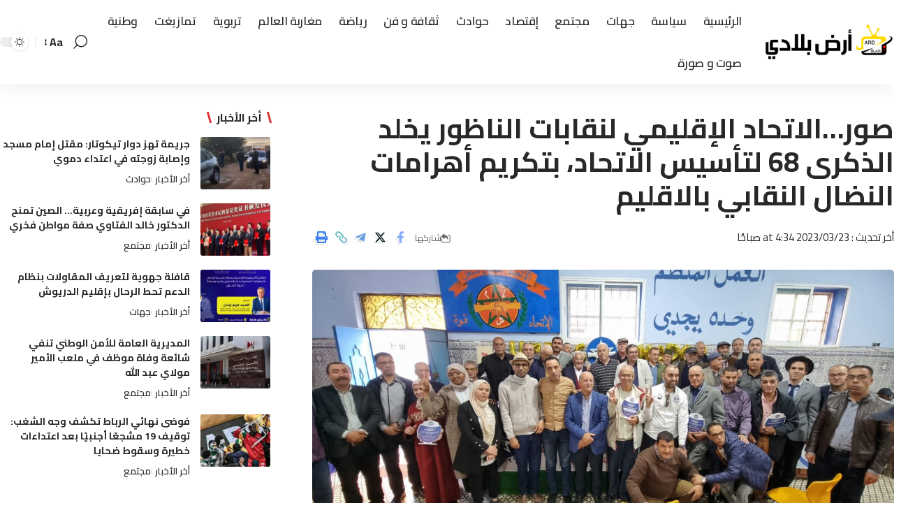

--- FILE ---
content_type: text/html; charset=UTF-8
request_url: https://ardbladi.com/%D8%B5%D9%88%D8%B1-%D8%A7%D9%84%D8%A7%D8%AA%D8%AD%D8%A7%D8%AF-%D8%A7%D9%84%D8%A5%D9%82%D9%84%D9%8A%D9%85%D9%8A-%D9%84%D9%86%D9%82%D8%A7%D8%A8%D8%A7%D8%AA-%D8%A7%D9%84%D9%86%D8%A7%D8%B8%D9%88%D8%B1/
body_size: 21041
content:
<!DOCTYPE html>
<html dir="rtl" lang="ar">
<head>
    <meta charset="UTF-8">
<meta name="google-adsense-account" content="ca-pub-8214708233573849">    <meta http-equiv="X-UA-Compatible" content="IE=edge">
    <meta name="viewport" content="width=device-width, initial-scale=1">
    <link rel="profile" href="https://gmpg.org/xfn/11">
	<meta name='robots' content='index, follow, max-image-preview:large, max-snippet:-1, max-video-preview:-1' />
	<style>img:is([sizes="auto" i], [sizes^="auto," i]) { contain-intrinsic-size: 3000px 1500px }</style>
	
	<!-- This site is optimized with the Yoast SEO plugin v26.4 - https://yoast.com/wordpress/plugins/seo/ -->
	<title>صور...الاتحاد الإقليمي لنقابات الناظور يخلد الذكرى 68 لتأسيس الاتحاد، بتكريم أهرامات النضال النقابي بالاقليم - جريدة أرض بلادي</title>
	<link rel="canonical" href="https://ardbladi.com/صور-الاتحاد-الإقليمي-لنقابات-الناظور/" />
	<meta property="og:locale" content="ar_AR" />
	<meta property="og:type" content="article" />
	<meta property="og:title" content="صور...الاتحاد الإقليمي لنقابات الناظور يخلد الذكرى 68 لتأسيس الاتحاد، بتكريم أهرامات النضال النقابي بالاقليم - جريدة أرض بلادي" />
	<meta property="og:description" content="جريدة أرض بلادي: محمد الحناوي/ فاطمة الزهراء الحجامي &nbsp;Contentsجريدة أرض بلادي: محمد الحناوي/ فاطمة الزهراء الحجاميجرى يومه الأحد 19 مارس 2023 تكريم مناضلين بارزين في المشهد النقابي بإقليم الناظور وذلك بمناسبة الذكرى الـ 68 لتأسيس الاتحاد المغربي للشغل. وشكل هذا الحفل المنظم من قبل الاتحاد الإقليمي لنقابات الناظور مناسبة للإحتفاء بالمسارات الحافلة بالعطاء في مجال [&hellip;]" />
	<meta property="og:url" content="https://ardbladi.com/صور-الاتحاد-الإقليمي-لنقابات-الناظور/" />
	<meta property="og:site_name" content="جريدة أرض بلادي" />
	<meta property="article:published_time" content="2023-03-23T04:34:40+00:00" />
	<meta property="og:image" content="https://ardbladi.com/wp-content/uploads/2023/03/IMG-20230322-WA0120.jpg" />
	<meta property="og:image:width" content="1600" />
	<meta property="og:image:height" content="720" />
	<meta property="og:image:type" content="image/jpeg" />
	<meta name="author" content="ardblad.15" />
	<meta name="twitter:card" content="summary_large_image" />
	<meta name="twitter:label1" content="كُتب بواسطة" />
	<meta name="twitter:data1" content="ardblad.15" />
	<meta name="twitter:label2" content="وقت القراءة المُقدّر" />
	<meta name="twitter:data2" content="13 دقيقة" />
	<script type="application/ld+json" class="yoast-schema-graph">{"@context":"https://schema.org","@graph":[{"@type":"WebPage","@id":"https://ardbladi.com/%d8%b5%d9%88%d8%b1-%d8%a7%d9%84%d8%a7%d8%aa%d8%ad%d8%a7%d8%af-%d8%a7%d9%84%d8%a5%d9%82%d9%84%d9%8a%d9%85%d9%8a-%d9%84%d9%86%d9%82%d8%a7%d8%a8%d8%a7%d8%aa-%d8%a7%d9%84%d9%86%d8%a7%d8%b8%d9%88%d8%b1/","url":"https://ardbladi.com/%d8%b5%d9%88%d8%b1-%d8%a7%d9%84%d8%a7%d8%aa%d8%ad%d8%a7%d8%af-%d8%a7%d9%84%d8%a5%d9%82%d9%84%d9%8a%d9%85%d9%8a-%d9%84%d9%86%d9%82%d8%a7%d8%a8%d8%a7%d8%aa-%d8%a7%d9%84%d9%86%d8%a7%d8%b8%d9%88%d8%b1/","name":"صور...الاتحاد الإقليمي لنقابات الناظور يخلد الذكرى 68 لتأسيس الاتحاد، بتكريم أهرامات النضال النقابي بالاقليم - جريدة أرض بلادي","isPartOf":{"@id":"https://ardbladi.com/#website"},"primaryImageOfPage":{"@id":"https://ardbladi.com/%d8%b5%d9%88%d8%b1-%d8%a7%d9%84%d8%a7%d8%aa%d8%ad%d8%a7%d8%af-%d8%a7%d9%84%d8%a5%d9%82%d9%84%d9%8a%d9%85%d9%8a-%d9%84%d9%86%d9%82%d8%a7%d8%a8%d8%a7%d8%aa-%d8%a7%d9%84%d9%86%d8%a7%d8%b8%d9%88%d8%b1/#primaryimage"},"image":{"@id":"https://ardbladi.com/%d8%b5%d9%88%d8%b1-%d8%a7%d9%84%d8%a7%d8%aa%d8%ad%d8%a7%d8%af-%d8%a7%d9%84%d8%a5%d9%82%d9%84%d9%8a%d9%85%d9%8a-%d9%84%d9%86%d9%82%d8%a7%d8%a8%d8%a7%d8%aa-%d8%a7%d9%84%d9%86%d8%a7%d8%b8%d9%88%d8%b1/#primaryimage"},"thumbnailUrl":"https://ardbladi.com/wp-content/uploads/2023/03/IMG-20230322-WA0120.jpg","datePublished":"2023-03-23T04:34:40+00:00","author":{"@id":"https://ardbladi.com/#/schema/person/dd347c330bd1b94d1f1691e660a58a9e"},"breadcrumb":{"@id":"https://ardbladi.com/%d8%b5%d9%88%d8%b1-%d8%a7%d9%84%d8%a7%d8%aa%d8%ad%d8%a7%d8%af-%d8%a7%d9%84%d8%a5%d9%82%d9%84%d9%8a%d9%85%d9%8a-%d9%84%d9%86%d9%82%d8%a7%d8%a8%d8%a7%d8%aa-%d8%a7%d9%84%d9%86%d8%a7%d8%b8%d9%88%d8%b1/#breadcrumb"},"inLanguage":"ar","potentialAction":[{"@type":"ReadAction","target":["https://ardbladi.com/%d8%b5%d9%88%d8%b1-%d8%a7%d9%84%d8%a7%d8%aa%d8%ad%d8%a7%d8%af-%d8%a7%d9%84%d8%a5%d9%82%d9%84%d9%8a%d9%85%d9%8a-%d9%84%d9%86%d9%82%d8%a7%d8%a8%d8%a7%d8%aa-%d8%a7%d9%84%d9%86%d8%a7%d8%b8%d9%88%d8%b1/"]}]},{"@type":"ImageObject","inLanguage":"ar","@id":"https://ardbladi.com/%d8%b5%d9%88%d8%b1-%d8%a7%d9%84%d8%a7%d8%aa%d8%ad%d8%a7%d8%af-%d8%a7%d9%84%d8%a5%d9%82%d9%84%d9%8a%d9%85%d9%8a-%d9%84%d9%86%d9%82%d8%a7%d8%a8%d8%a7%d8%aa-%d8%a7%d9%84%d9%86%d8%a7%d8%b8%d9%88%d8%b1/#primaryimage","url":"https://ardbladi.com/wp-content/uploads/2023/03/IMG-20230322-WA0120.jpg","contentUrl":"https://ardbladi.com/wp-content/uploads/2023/03/IMG-20230322-WA0120.jpg","width":1600,"height":720},{"@type":"BreadcrumbList","@id":"https://ardbladi.com/%d8%b5%d9%88%d8%b1-%d8%a7%d9%84%d8%a7%d8%aa%d8%ad%d8%a7%d8%af-%d8%a7%d9%84%d8%a5%d9%82%d9%84%d9%8a%d9%85%d9%8a-%d9%84%d9%86%d9%82%d8%a7%d8%a8%d8%a7%d8%aa-%d8%a7%d9%84%d9%86%d8%a7%d8%b8%d9%88%d8%b1/#breadcrumb","itemListElement":[{"@type":"ListItem","position":1,"name":"Home","item":"https://ardbladi.com/"},{"@type":"ListItem","position":2,"name":"صور&#8230;الاتحاد الإقليمي لنقابات الناظور يخلد الذكرى 68 لتأسيس الاتحاد، بتكريم أهرامات النضال النقابي بالاقليم"}]},{"@type":"WebSite","@id":"https://ardbladi.com/#website","url":"https://ardbladi.com/","name":"جريدة أرض بلادي","description":"جريدة إلكترونية متجددة على مدار الساعة","potentialAction":[{"@type":"SearchAction","target":{"@type":"EntryPoint","urlTemplate":"https://ardbladi.com/?s={search_term_string}"},"query-input":{"@type":"PropertyValueSpecification","valueRequired":true,"valueName":"search_term_string"}}],"inLanguage":"ar"},{"@type":"Person","@id":"https://ardbladi.com/#/schema/person/dd347c330bd1b94d1f1691e660a58a9e","name":"ardblad.15","image":{"@type":"ImageObject","inLanguage":"ar","@id":"https://ardbladi.com/#/schema/person/image/","url":"https://secure.gravatar.com/avatar/d793dc0702fc8a3fdfb77d1218a466eb0550561c9157d8f3a278f21faf545730?s=96&d=mm&r=g","contentUrl":"https://secure.gravatar.com/avatar/d793dc0702fc8a3fdfb77d1218a466eb0550561c9157d8f3a278f21faf545730?s=96&d=mm&r=g","caption":"ardblad.15"},"sameAs":["ardblad.15"],"url":"https://ardbladi.com/author/ardblad-15/"}]}</script>
	<!-- / Yoast SEO plugin. -->


<link rel="alternate" type="application/rss+xml" title="جريدة أرض بلادي &laquo; الخلاصة" href="https://ardbladi.com/feed/" />
<link rel="alternate" type="application/rss+xml" title="جريدة أرض بلادي &laquo; خلاصة التعليقات" href="https://ardbladi.com/comments/feed/" />
<link rel="alternate" type="application/rss+xml" title="جريدة أرض بلادي &laquo; صور&#8230;الاتحاد الإقليمي لنقابات الناظور يخلد الذكرى 68 لتأسيس الاتحاد، بتكريم أهرامات النضال النقابي بالاقليم خلاصة التعليقات" href="https://ardbladi.com/%d8%b5%d9%88%d8%b1-%d8%a7%d9%84%d8%a7%d8%aa%d8%ad%d8%a7%d8%af-%d8%a7%d9%84%d8%a5%d9%82%d9%84%d9%8a%d9%85%d9%8a-%d9%84%d9%86%d9%82%d8%a7%d8%a8%d8%a7%d8%aa-%d8%a7%d9%84%d9%86%d8%a7%d8%b8%d9%88%d8%b1/feed/" />
			<link rel="pingback" href="https://ardbladi.com/xmlrpc.php"/>
		<script type="application/ld+json">{"@context":"https://schema.org","@type":"Organization","legalName":"\u062c\u0631\u064a\u062f\u0629 \u0623\u0631\u0636 \u0628\u0644\u0627\u062f\u064a","url":"https://ardbladi.com/"}</script>
<script>
window._wpemojiSettings = {"baseUrl":"https:\/\/s.w.org\/images\/core\/emoji\/16.0.1\/72x72\/","ext":".png","svgUrl":"https:\/\/s.w.org\/images\/core\/emoji\/16.0.1\/svg\/","svgExt":".svg","source":{"concatemoji":"https:\/\/ardbladi.com\/wp-includes\/js\/wp-emoji-release.min.js?ver=6.8.3"}};
/*! This file is auto-generated */
!function(s,n){var o,i,e;function c(e){try{var t={supportTests:e,timestamp:(new Date).valueOf()};sessionStorage.setItem(o,JSON.stringify(t))}catch(e){}}function p(e,t,n){e.clearRect(0,0,e.canvas.width,e.canvas.height),e.fillText(t,0,0);var t=new Uint32Array(e.getImageData(0,0,e.canvas.width,e.canvas.height).data),a=(e.clearRect(0,0,e.canvas.width,e.canvas.height),e.fillText(n,0,0),new Uint32Array(e.getImageData(0,0,e.canvas.width,e.canvas.height).data));return t.every(function(e,t){return e===a[t]})}function u(e,t){e.clearRect(0,0,e.canvas.width,e.canvas.height),e.fillText(t,0,0);for(var n=e.getImageData(16,16,1,1),a=0;a<n.data.length;a++)if(0!==n.data[a])return!1;return!0}function f(e,t,n,a){switch(t){case"flag":return n(e,"\ud83c\udff3\ufe0f\u200d\u26a7\ufe0f","\ud83c\udff3\ufe0f\u200b\u26a7\ufe0f")?!1:!n(e,"\ud83c\udde8\ud83c\uddf6","\ud83c\udde8\u200b\ud83c\uddf6")&&!n(e,"\ud83c\udff4\udb40\udc67\udb40\udc62\udb40\udc65\udb40\udc6e\udb40\udc67\udb40\udc7f","\ud83c\udff4\u200b\udb40\udc67\u200b\udb40\udc62\u200b\udb40\udc65\u200b\udb40\udc6e\u200b\udb40\udc67\u200b\udb40\udc7f");case"emoji":return!a(e,"\ud83e\udedf")}return!1}function g(e,t,n,a){var r="undefined"!=typeof WorkerGlobalScope&&self instanceof WorkerGlobalScope?new OffscreenCanvas(300,150):s.createElement("canvas"),o=r.getContext("2d",{willReadFrequently:!0}),i=(o.textBaseline="top",o.font="600 32px Arial",{});return e.forEach(function(e){i[e]=t(o,e,n,a)}),i}function t(e){var t=s.createElement("script");t.src=e,t.defer=!0,s.head.appendChild(t)}"undefined"!=typeof Promise&&(o="wpEmojiSettingsSupports",i=["flag","emoji"],n.supports={everything:!0,everythingExceptFlag:!0},e=new Promise(function(e){s.addEventListener("DOMContentLoaded",e,{once:!0})}),new Promise(function(t){var n=function(){try{var e=JSON.parse(sessionStorage.getItem(o));if("object"==typeof e&&"number"==typeof e.timestamp&&(new Date).valueOf()<e.timestamp+604800&&"object"==typeof e.supportTests)return e.supportTests}catch(e){}return null}();if(!n){if("undefined"!=typeof Worker&&"undefined"!=typeof OffscreenCanvas&&"undefined"!=typeof URL&&URL.createObjectURL&&"undefined"!=typeof Blob)try{var e="postMessage("+g.toString()+"("+[JSON.stringify(i),f.toString(),p.toString(),u.toString()].join(",")+"));",a=new Blob([e],{type:"text/javascript"}),r=new Worker(URL.createObjectURL(a),{name:"wpTestEmojiSupports"});return void(r.onmessage=function(e){c(n=e.data),r.terminate(),t(n)})}catch(e){}c(n=g(i,f,p,u))}t(n)}).then(function(e){for(var t in e)n.supports[t]=e[t],n.supports.everything=n.supports.everything&&n.supports[t],"flag"!==t&&(n.supports.everythingExceptFlag=n.supports.everythingExceptFlag&&n.supports[t]);n.supports.everythingExceptFlag=n.supports.everythingExceptFlag&&!n.supports.flag,n.DOMReady=!1,n.readyCallback=function(){n.DOMReady=!0}}).then(function(){return e}).then(function(){var e;n.supports.everything||(n.readyCallback(),(e=n.source||{}).concatemoji?t(e.concatemoji):e.wpemoji&&e.twemoji&&(t(e.twemoji),t(e.wpemoji)))}))}((window,document),window._wpemojiSettings);
</script>
<!-- ardbladi.com is managing ads with Advanced Ads 2.0.14 – https://wpadvancedads.com/ --><script id="ardbl-ready">
			window.advanced_ads_ready=function(e,a){a=a||"complete";var d=function(e){return"interactive"===a?"loading"!==e:"complete"===e};d(document.readyState)?e():document.addEventListener("readystatechange",(function(a){d(a.target.readyState)&&e()}),{once:"interactive"===a})},window.advanced_ads_ready_queue=window.advanced_ads_ready_queue||[];		</script>
		<style id='wp-emoji-styles-inline-css'>

	img.wp-smiley, img.emoji {
		display: inline !important;
		border: none !important;
		box-shadow: none !important;
		height: 1em !important;
		width: 1em !important;
		margin: 0 0.07em !important;
		vertical-align: -0.1em !important;
		background: none !important;
		padding: 0 !important;
	}
</style>
<link rel='stylesheet' id='wp-block-library-rtl-css' href='https://ardbladi.com/wp-includes/css/dist/block-library/style-rtl.min.css?ver=6.8.3' media='all' />
<style id='classic-theme-styles-inline-css'>
/*! This file is auto-generated */
.wp-block-button__link{color:#fff;background-color:#32373c;border-radius:9999px;box-shadow:none;text-decoration:none;padding:calc(.667em + 2px) calc(1.333em + 2px);font-size:1.125em}.wp-block-file__button{background:#32373c;color:#fff;text-decoration:none}
</style>
<style id='global-styles-inline-css'>
:root{--wp--preset--aspect-ratio--square: 1;--wp--preset--aspect-ratio--4-3: 4/3;--wp--preset--aspect-ratio--3-4: 3/4;--wp--preset--aspect-ratio--3-2: 3/2;--wp--preset--aspect-ratio--2-3: 2/3;--wp--preset--aspect-ratio--16-9: 16/9;--wp--preset--aspect-ratio--9-16: 9/16;--wp--preset--color--black: #000000;--wp--preset--color--cyan-bluish-gray: #abb8c3;--wp--preset--color--white: #ffffff;--wp--preset--color--pale-pink: #f78da7;--wp--preset--color--vivid-red: #cf2e2e;--wp--preset--color--luminous-vivid-orange: #ff6900;--wp--preset--color--luminous-vivid-amber: #fcb900;--wp--preset--color--light-green-cyan: #7bdcb5;--wp--preset--color--vivid-green-cyan: #00d084;--wp--preset--color--pale-cyan-blue: #8ed1fc;--wp--preset--color--vivid-cyan-blue: #0693e3;--wp--preset--color--vivid-purple: #9b51e0;--wp--preset--gradient--vivid-cyan-blue-to-vivid-purple: linear-gradient(135deg,rgba(6,147,227,1) 0%,rgb(155,81,224) 100%);--wp--preset--gradient--light-green-cyan-to-vivid-green-cyan: linear-gradient(135deg,rgb(122,220,180) 0%,rgb(0,208,130) 100%);--wp--preset--gradient--luminous-vivid-amber-to-luminous-vivid-orange: linear-gradient(135deg,rgba(252,185,0,1) 0%,rgba(255,105,0,1) 100%);--wp--preset--gradient--luminous-vivid-orange-to-vivid-red: linear-gradient(135deg,rgba(255,105,0,1) 0%,rgb(207,46,46) 100%);--wp--preset--gradient--very-light-gray-to-cyan-bluish-gray: linear-gradient(135deg,rgb(238,238,238) 0%,rgb(169,184,195) 100%);--wp--preset--gradient--cool-to-warm-spectrum: linear-gradient(135deg,rgb(74,234,220) 0%,rgb(151,120,209) 20%,rgb(207,42,186) 40%,rgb(238,44,130) 60%,rgb(251,105,98) 80%,rgb(254,248,76) 100%);--wp--preset--gradient--blush-light-purple: linear-gradient(135deg,rgb(255,206,236) 0%,rgb(152,150,240) 100%);--wp--preset--gradient--blush-bordeaux: linear-gradient(135deg,rgb(254,205,165) 0%,rgb(254,45,45) 50%,rgb(107,0,62) 100%);--wp--preset--gradient--luminous-dusk: linear-gradient(135deg,rgb(255,203,112) 0%,rgb(199,81,192) 50%,rgb(65,88,208) 100%);--wp--preset--gradient--pale-ocean: linear-gradient(135deg,rgb(255,245,203) 0%,rgb(182,227,212) 50%,rgb(51,167,181) 100%);--wp--preset--gradient--electric-grass: linear-gradient(135deg,rgb(202,248,128) 0%,rgb(113,206,126) 100%);--wp--preset--gradient--midnight: linear-gradient(135deg,rgb(2,3,129) 0%,rgb(40,116,252) 100%);--wp--preset--font-size--small: 13px;--wp--preset--font-size--medium: 20px;--wp--preset--font-size--large: 36px;--wp--preset--font-size--x-large: 42px;--wp--preset--spacing--20: 0.44rem;--wp--preset--spacing--30: 0.67rem;--wp--preset--spacing--40: 1rem;--wp--preset--spacing--50: 1.5rem;--wp--preset--spacing--60: 2.25rem;--wp--preset--spacing--70: 3.38rem;--wp--preset--spacing--80: 5.06rem;--wp--preset--shadow--natural: 6px 6px 9px rgba(0, 0, 0, 0.2);--wp--preset--shadow--deep: 12px 12px 50px rgba(0, 0, 0, 0.4);--wp--preset--shadow--sharp: 6px 6px 0px rgba(0, 0, 0, 0.2);--wp--preset--shadow--outlined: 6px 6px 0px -3px rgba(255, 255, 255, 1), 6px 6px rgba(0, 0, 0, 1);--wp--preset--shadow--crisp: 6px 6px 0px rgba(0, 0, 0, 1);}:where(.is-layout-flex){gap: 0.5em;}:where(.is-layout-grid){gap: 0.5em;}body .is-layout-flex{display: flex;}.is-layout-flex{flex-wrap: wrap;align-items: center;}.is-layout-flex > :is(*, div){margin: 0;}body .is-layout-grid{display: grid;}.is-layout-grid > :is(*, div){margin: 0;}:where(.wp-block-columns.is-layout-flex){gap: 2em;}:where(.wp-block-columns.is-layout-grid){gap: 2em;}:where(.wp-block-post-template.is-layout-flex){gap: 1.25em;}:where(.wp-block-post-template.is-layout-grid){gap: 1.25em;}.has-black-color{color: var(--wp--preset--color--black) !important;}.has-cyan-bluish-gray-color{color: var(--wp--preset--color--cyan-bluish-gray) !important;}.has-white-color{color: var(--wp--preset--color--white) !important;}.has-pale-pink-color{color: var(--wp--preset--color--pale-pink) !important;}.has-vivid-red-color{color: var(--wp--preset--color--vivid-red) !important;}.has-luminous-vivid-orange-color{color: var(--wp--preset--color--luminous-vivid-orange) !important;}.has-luminous-vivid-amber-color{color: var(--wp--preset--color--luminous-vivid-amber) !important;}.has-light-green-cyan-color{color: var(--wp--preset--color--light-green-cyan) !important;}.has-vivid-green-cyan-color{color: var(--wp--preset--color--vivid-green-cyan) !important;}.has-pale-cyan-blue-color{color: var(--wp--preset--color--pale-cyan-blue) !important;}.has-vivid-cyan-blue-color{color: var(--wp--preset--color--vivid-cyan-blue) !important;}.has-vivid-purple-color{color: var(--wp--preset--color--vivid-purple) !important;}.has-black-background-color{background-color: var(--wp--preset--color--black) !important;}.has-cyan-bluish-gray-background-color{background-color: var(--wp--preset--color--cyan-bluish-gray) !important;}.has-white-background-color{background-color: var(--wp--preset--color--white) !important;}.has-pale-pink-background-color{background-color: var(--wp--preset--color--pale-pink) !important;}.has-vivid-red-background-color{background-color: var(--wp--preset--color--vivid-red) !important;}.has-luminous-vivid-orange-background-color{background-color: var(--wp--preset--color--luminous-vivid-orange) !important;}.has-luminous-vivid-amber-background-color{background-color: var(--wp--preset--color--luminous-vivid-amber) !important;}.has-light-green-cyan-background-color{background-color: var(--wp--preset--color--light-green-cyan) !important;}.has-vivid-green-cyan-background-color{background-color: var(--wp--preset--color--vivid-green-cyan) !important;}.has-pale-cyan-blue-background-color{background-color: var(--wp--preset--color--pale-cyan-blue) !important;}.has-vivid-cyan-blue-background-color{background-color: var(--wp--preset--color--vivid-cyan-blue) !important;}.has-vivid-purple-background-color{background-color: var(--wp--preset--color--vivid-purple) !important;}.has-black-border-color{border-color: var(--wp--preset--color--black) !important;}.has-cyan-bluish-gray-border-color{border-color: var(--wp--preset--color--cyan-bluish-gray) !important;}.has-white-border-color{border-color: var(--wp--preset--color--white) !important;}.has-pale-pink-border-color{border-color: var(--wp--preset--color--pale-pink) !important;}.has-vivid-red-border-color{border-color: var(--wp--preset--color--vivid-red) !important;}.has-luminous-vivid-orange-border-color{border-color: var(--wp--preset--color--luminous-vivid-orange) !important;}.has-luminous-vivid-amber-border-color{border-color: var(--wp--preset--color--luminous-vivid-amber) !important;}.has-light-green-cyan-border-color{border-color: var(--wp--preset--color--light-green-cyan) !important;}.has-vivid-green-cyan-border-color{border-color: var(--wp--preset--color--vivid-green-cyan) !important;}.has-pale-cyan-blue-border-color{border-color: var(--wp--preset--color--pale-cyan-blue) !important;}.has-vivid-cyan-blue-border-color{border-color: var(--wp--preset--color--vivid-cyan-blue) !important;}.has-vivid-purple-border-color{border-color: var(--wp--preset--color--vivid-purple) !important;}.has-vivid-cyan-blue-to-vivid-purple-gradient-background{background: var(--wp--preset--gradient--vivid-cyan-blue-to-vivid-purple) !important;}.has-light-green-cyan-to-vivid-green-cyan-gradient-background{background: var(--wp--preset--gradient--light-green-cyan-to-vivid-green-cyan) !important;}.has-luminous-vivid-amber-to-luminous-vivid-orange-gradient-background{background: var(--wp--preset--gradient--luminous-vivid-amber-to-luminous-vivid-orange) !important;}.has-luminous-vivid-orange-to-vivid-red-gradient-background{background: var(--wp--preset--gradient--luminous-vivid-orange-to-vivid-red) !important;}.has-very-light-gray-to-cyan-bluish-gray-gradient-background{background: var(--wp--preset--gradient--very-light-gray-to-cyan-bluish-gray) !important;}.has-cool-to-warm-spectrum-gradient-background{background: var(--wp--preset--gradient--cool-to-warm-spectrum) !important;}.has-blush-light-purple-gradient-background{background: var(--wp--preset--gradient--blush-light-purple) !important;}.has-blush-bordeaux-gradient-background{background: var(--wp--preset--gradient--blush-bordeaux) !important;}.has-luminous-dusk-gradient-background{background: var(--wp--preset--gradient--luminous-dusk) !important;}.has-pale-ocean-gradient-background{background: var(--wp--preset--gradient--pale-ocean) !important;}.has-electric-grass-gradient-background{background: var(--wp--preset--gradient--electric-grass) !important;}.has-midnight-gradient-background{background: var(--wp--preset--gradient--midnight) !important;}.has-small-font-size{font-size: var(--wp--preset--font-size--small) !important;}.has-medium-font-size{font-size: var(--wp--preset--font-size--medium) !important;}.has-large-font-size{font-size: var(--wp--preset--font-size--large) !important;}.has-x-large-font-size{font-size: var(--wp--preset--font-size--x-large) !important;}
:where(.wp-block-post-template.is-layout-flex){gap: 1.25em;}:where(.wp-block-post-template.is-layout-grid){gap: 1.25em;}
:where(.wp-block-columns.is-layout-flex){gap: 2em;}:where(.wp-block-columns.is-layout-grid){gap: 2em;}
:root :where(.wp-block-pullquote){font-size: 1.5em;line-height: 1.6;}
</style>
<link rel='stylesheet' id='foxiz-elements-css' href='https://ardbladi.com/wp-content/plugins/foxiz-core/lib/foxiz-elements/public/style-rtl.css?ver=2.0' media='all' />
<link rel='stylesheet' id='font-awesome-css' href='https://ardbladi.com/wp-content/themes/ITQAN/assets/css/font-awesome.css?ver=6.1.1' media='all' />
<link rel='stylesheet' id='foxiz-font-css' href='//fonts.googleapis.com/css?family=Cairo%3A400%2C500%2C600%2C700%2C800%2C900%2C%7COxygen%3A400%2C700%7CEncode+Sans+Condensed%3A400%2C500%2C600%2C700%2C800&#038;display=swap&#038;ver=2.1.1' media='all' />
<link rel='stylesheet' id='foxiz-main-css' href='https://ardbladi.com/wp-content/themes/ITQAN/assets/css/rtl.css?ver=2.1.1' media='all' />
<link rel='stylesheet' id='foxiz-print-css' href='https://ardbladi.com/wp-content/themes/ITQAN/assets/css/print.css?ver=2.1.1' media='all' />
<link rel='stylesheet' id='foxiz-style-css' href='https://ardbladi.com/wp-content/themes/ITQAN/style.css?ver=2.1.1' media='all' />
<style id='foxiz-style-inline-css'>
:root {--body-family:Cairo;--h1-family:Cairo;--h2-family:Cairo;--h3-family:Cairo;--h4-family:Cairo;--h5-family:Cairo;--h6-family:Cairo;--cat-family:Cairo;--meta-family:Cairo;--meta-b-family:Cairo;--input-family:Cairo;--menu-family:Cairo;--submenu-family:Cairo;--dwidgets-family:Cairo;--headline-family:Cairo;--heading-family:Cairo;--subheading-family:Cairo;--excerpt-family:Cairo;}:root {--g-color :#dd3333;--g-color-90 :#dd3333e6;--dark-accent :#0a2a53;--dark-accent-90 :#0a2a53e6;--dark-accent-0 :#0a2a5300;--indicator-bg-from :#218da2;--indicator-bg-to :#20a0a0;}[data-theme="dark"], .light-scheme {--g-color :#dd3333;--g-color-90 :#dd3333e6;--solid-white :#0a2a53;--dark-accent :#0a2a53;--dark-accent-90 :#0a2a53e6;--dark-accent-0 :#0a2a5300;--wc-add-cart-color :#ffffff;}[data-theme="dark"].is-hd-4 {--nav-bg: #191c20;--nav-bg-from: #191c20;--nav-bg-to: #191c20;}[data-theme="dark"].is-hd-5, [data-theme="dark"].is-hd-5:not(.sticky-on) {--nav-bg: #191c20;--nav-bg-from: #191c20;--nav-bg-to: #191c20;}:root {--max-width-wo-sb : 860px;--hyperlink-line-color :var(--g-color);}.breadcrumb-inner, .woocommerce-breadcrumb { font-family:Cairo;}.p-readmore { font-family:Cairo;}.mobile-menu > li > a  { font-family:Cairo;font-weight:600;}.mobile-menu .sub-menu a { font-family:Cairo;}.mobile-qview a { font-family:Cairo;font-weight:700;}.search-header:before { background-repeat : no-repeat;background-size : cover;background-attachment : scroll;background-position : center center;}[data-theme="dark"] .search-header:before { background-repeat : no-repeat;background-size : cover;background-attachment : scroll;background-position : center center;}.footer-has-bg { background-color : #1c1c1c;}.footer-col .widget_nav_menu a > span { font-size:15px; }#amp-mobile-version-switcher { display: none; }
</style>
<script src="https://ardbladi.com/wp-includes/js/jquery/jquery.min.js?ver=3.7.1" id="jquery-core-js"></script>
<script src="https://ardbladi.com/wp-includes/js/jquery/jquery-migrate.min.js?ver=3.4.1" id="jquery-migrate-js"></script>
<link rel="https://api.w.org/" href="https://ardbladi.com/wp-json/" /><link rel="alternate" title="JSON" type="application/json" href="https://ardbladi.com/wp-json/wp/v2/posts/56188" /><link rel="EditURI" type="application/rsd+xml" title="RSD" href="https://ardbladi.com/xmlrpc.php?rsd" />
<meta name="generator" content="WordPress 6.8.3" />
<link rel='shortlink' href='https://ardbladi.com/?p=56188' />
<link rel="alternate" title="oEmbed (JSON)" type="application/json+oembed" href="https://ardbladi.com/wp-json/oembed/1.0/embed?url=https%3A%2F%2Fardbladi.com%2F%25d8%25b5%25d9%2588%25d8%25b1-%25d8%25a7%25d9%2584%25d8%25a7%25d8%25aa%25d8%25ad%25d8%25a7%25d8%25af-%25d8%25a7%25d9%2584%25d8%25a5%25d9%2582%25d9%2584%25d9%258a%25d9%2585%25d9%258a-%25d9%2584%25d9%2586%25d9%2582%25d8%25a7%25d8%25a8%25d8%25a7%25d8%25aa-%25d8%25a7%25d9%2584%25d9%2586%25d8%25a7%25d8%25b8%25d9%2588%25d8%25b1%2F" />
<link rel="alternate" title="oEmbed (XML)" type="text/xml+oembed" href="https://ardbladi.com/wp-json/oembed/1.0/embed?url=https%3A%2F%2Fardbladi.com%2F%25d8%25b5%25d9%2588%25d8%25b1-%25d8%25a7%25d9%2584%25d8%25a7%25d8%25aa%25d8%25ad%25d8%25a7%25d8%25af-%25d8%25a7%25d9%2584%25d8%25a5%25d9%2582%25d9%2584%25d9%258a%25d9%2585%25d9%258a-%25d9%2584%25d9%2586%25d9%2582%25d8%25a7%25d8%25a8%25d8%25a7%25d8%25aa-%25d8%25a7%25d9%2584%25d9%2586%25d8%25a7%25d8%25b8%25d9%2588%25d8%25b1%2F&#038;format=xml" />
<!-- Analytics by WP Statistics - https://wp-statistics.com -->
<meta name="generator" content="Elementor 3.33.1; features: additional_custom_breakpoints; settings: css_print_method-external, google_font-enabled, font_display-swap">
<script type="application/ld+json">{"@context":"https://schema.org","@type":"WebSite","@id":"https://ardbladi.com/#website","url":"https://ardbladi.com/","name":"\u062c\u0631\u064a\u062f\u0629 \u0623\u0631\u0636 \u0628\u0644\u0627\u062f\u064a","potentialAction":{"@type":"SearchAction","target":"https://ardbladi.com/?s={search_term_string}","query-input":"required name=search_term_string"}}</script>
			<style>
				.e-con.e-parent:nth-of-type(n+4):not(.e-lazyloaded):not(.e-no-lazyload),
				.e-con.e-parent:nth-of-type(n+4):not(.e-lazyloaded):not(.e-no-lazyload) * {
					background-image: none !important;
				}
				@media screen and (max-height: 1024px) {
					.e-con.e-parent:nth-of-type(n+3):not(.e-lazyloaded):not(.e-no-lazyload),
					.e-con.e-parent:nth-of-type(n+3):not(.e-lazyloaded):not(.e-no-lazyload) * {
						background-image: none !important;
					}
				}
				@media screen and (max-height: 640px) {
					.e-con.e-parent:nth-of-type(n+2):not(.e-lazyloaded):not(.e-no-lazyload),
					.e-con.e-parent:nth-of-type(n+2):not(.e-lazyloaded):not(.e-no-lazyload) * {
						background-image: none !important;
					}
				}
			</style>
						<meta property="og:title" content="صور&#8230;الاتحاد الإقليمي لنقابات الناظور يخلد الذكرى 68 لتأسيس الاتحاد، بتكريم أهرامات النضال النقابي بالاقليم"/>
			<meta property="og:url" content="https://ardbladi.com/%d8%b5%d9%88%d8%b1-%d8%a7%d9%84%d8%a7%d8%aa%d8%ad%d8%a7%d8%af-%d8%a7%d9%84%d8%a5%d9%82%d9%84%d9%8a%d9%85%d9%8a-%d9%84%d9%86%d9%82%d8%a7%d8%a8%d8%a7%d8%aa-%d8%a7%d9%84%d9%86%d8%a7%d8%b8%d9%88%d8%b1/"/>
			<meta property="og:site_name" content="جريدة أرض بلادي"/>
							<meta property="og:image" content="https://ardbladi.com/wp-content/uploads/2023/03/IMG-20230322-WA0120.jpg"/>
							<meta property="og:type" content="article"/>
								<meta property="article:published_time" content="2023-03-23T04:34:40+00:00"/>
							<meta property="article:modified_time" content="2023-03-23T04:34:40+00:00"/>
				<meta name="author" content="ardblad.15"/>
				<meta name="twitter:card" content="summary_large_image"/>
				<meta name="twitter:creator" content="@جريدة أرض بلادي"/>
				<meta name="twitter:label1" content="Written by"/>
				<meta name="twitter:data1" content="ardblad.15"/>
				<script type="application/ld+json">{"@context":"http://schema.org","@type":"BreadcrumbList","itemListElement":[{"@type":"ListItem","position":3,"item":{"@id":"https://ardbladi.com/%d8%b5%d9%88%d8%b1-%d8%a7%d9%84%d8%a7%d8%aa%d8%ad%d8%a7%d8%af-%d8%a7%d9%84%d8%a5%d9%82%d9%84%d9%8a%d9%85%d9%8a-%d9%84%d9%86%d9%82%d8%a7%d8%a8%d8%a7%d8%aa-%d8%a7%d9%84%d9%86%d8%a7%d8%b8%d9%88%d8%b1/","name":"صور&#8230;الاتحاد الإقليمي لنقابات الناظور يخلد الذكرى 68 لتأسيس الاتحاد، بتكريم أهرامات النضال النقابي بالاقليم"}},{"@type":"ListItem","position":2,"item":{"@id":"https://ardbladi.com/category/%d8%a3%d8%ae%d8%b1-%d8%a7%d9%84%d8%a3%d8%ae%d8%a8%d8%a7%d8%b1/","name":"أخر الأخبار"}},{"@type":"ListItem","position":1,"item":{"@id":"https://ardbladi.com","name":"جريدة أرض بلادي"}}]}</script>
<link rel="icon" href="https://ardbladi.com/wp-content/uploads/2022/08/cropped-512-32x32.png" sizes="32x32" />
<link rel="icon" href="https://ardbladi.com/wp-content/uploads/2022/08/cropped-512-192x192.png" sizes="192x192" />
<link rel="apple-touch-icon" href="https://ardbladi.com/wp-content/uploads/2022/08/cropped-512-180x180.png" />
<meta name="msapplication-TileImage" content="https://ardbladi.com/wp-content/uploads/2022/08/cropped-512-270x270.png" />
<script async src="https://pagead2.googlesyndication.com/pagead/js/adsbygoogle.js?client=ca-pub-8214708233573849"
     crossorigin="anonymous"></script></head>
<body class="rtl wp-singular post-template-default single single-post postid-56188 single-format-standard wp-embed-responsive wp-theme-ITQAN elementor-default elementor-kit-21587 aa-prefix-ardbl- menu-ani-1 hover-ani-1 btn-ani-1 is-rm-1 is-hd-1 is-standard-8 is-backtop is-mstick is-smart-sticky" data-theme="default">
<div class="site-outer">
	        <div id="site-header" class="header-wrap rb-section header-set-1 header-1 header-wrapper style-shadow has-quick-menu">
					<div class="reading-indicator"><span id="reading-progress"></span></div>
		            <div id="navbar-outer" class="navbar-outer">
                <div id="sticky-holder" class="sticky-holder">
                    <div class="navbar-wrap">
                        <div class="rb-container edge-padding">
                            <div class="navbar-inner">
                                <div class="navbar-left">
											<div class="logo-wrap is-image-logo site-branding">
			<a href="https://ardbladi.com/" class="logo" title="جريدة أرض بلادي">
				<img fetchpriority="high" class="logo-default" data-mode="default" height="230" width="712" src="https://ardbladi.com/wp-content/uploads/2023/11/ardbladi-logo.png" srcset="https://ardbladi.com/wp-content/uploads/2023/11/ardbladi-logo.png 1x,https://ardbladi.com/wp-content/uploads/2023/11/ardbladi-logo.png 2x" alt="جريدة أرض بلادي" decoding="async" loading="eager"><img class="logo-dark" data-mode="dark" height="230" width="712" src="https://ardbladi.com/wp-content/uploads/2023/11/ardbladi-black.png" srcset="https://ardbladi.com/wp-content/uploads/2023/11/ardbladi-black.png 1x,https://ardbladi.com/wp-content/uploads/2023/11/ardbladi-black.png 2x" alt="جريدة أرض بلادي" decoding="async" loading="eager">			</a>
		</div>
				<nav id="site-navigation" class="main-menu-wrap" aria-label="main menu"><ul id="menu-menu-2" class="main-menu rb-menu large-menu" itemscope itemtype="https://www.schema.org/SiteNavigationElement"><li class="menu-item menu-item-type-custom menu-item-object-custom menu-item-home menu-item-5"><a href="http://ardbladi.com/"><span>الرئيسية</span></a></li>
<li class="menu-item menu-item-type-taxonomy menu-item-object-category menu-item-12"><a href="https://ardbladi.com/category/%d8%b3%d9%8a%d8%a7%d8%b3%d8%a9/"><span>سياسة</span></a></li>
<li class="menu-item menu-item-type-taxonomy menu-item-object-category current-post-ancestor current-menu-parent current-post-parent menu-item-22282"><a href="https://ardbladi.com/category/%d8%ac%d9%87%d8%a7%d8%aa/"><span>جهات</span></a></li>
<li class="menu-item menu-item-type-taxonomy menu-item-object-category menu-item-14"><a href="https://ardbladi.com/category/%d9%85%d8%ac%d8%aa%d9%85%d8%b9/"><span>مجتمع</span></a></li>
<li class="menu-item menu-item-type-taxonomy menu-item-object-category menu-item-22283"><a href="https://ardbladi.com/category/%d8%a5%d9%82%d8%aa%d8%b5%d8%a7%d8%af/"><span>إقتصاد</span></a></li>
<li class="menu-item menu-item-type-taxonomy menu-item-object-category menu-item-10"><a href="https://ardbladi.com/category/%d8%ab%d9%82%d8%a7%d9%81%d8%a9-%d9%88-%d9%81%d9%86/"><span>حوادث</span></a></li>
<li class="menu-item menu-item-type-taxonomy menu-item-object-category menu-item-22284"><a href="https://ardbladi.com/category/%d8%ab%d9%82%d8%a7%d9%81%d8%a9-%d9%88-%d9%81%d9%86/"><span>ثقافة و فن</span></a></li>
<li class="menu-item menu-item-type-taxonomy menu-item-object-category menu-item-11"><a href="https://ardbladi.com/category/%d8%b1%d9%8a%d8%a7%d8%b6%d8%a9/"><span>رياضة</span></a></li>
<li class="menu-item menu-item-type-taxonomy menu-item-object-category menu-item-22285"><a href="https://ardbladi.com/category/%d9%85%d8%ba%d8%a7%d8%b1%d8%a8%d8%a9-%d8%a7%d9%84%d8%b9%d8%a7%d9%84%d9%85/"><span>مغاربة العالم</span></a></li>
<li class="menu-item menu-item-type-taxonomy menu-item-object-category menu-item-24721"><a href="https://ardbladi.com/category/%d8%aa%d8%b1%d8%a8%d9%88%d9%8a%d8%a9/"><span>تربوية</span></a></li>
<li class="menu-item menu-item-type-taxonomy menu-item-object-category menu-item-24722"><a href="https://ardbladi.com/category/%d8%aa%d9%85%d8%a7%d8%b2%d9%8a%d8%ba%d8%aa/"><span>تمازيغت</span></a></li>
<li class="menu-item menu-item-type-taxonomy menu-item-object-category menu-item-24723"><a href="https://ardbladi.com/category/%d9%88%d8%b7%d9%86%d9%8a%d8%a9/"><span>وطنية</span></a></li>
<li class="menu-item menu-item-type-taxonomy menu-item-object-category menu-item-9"><a href="https://ardbladi.com/category/%d8%b5%d9%88%d8%aa-%d9%88-%d8%b5%d9%88%d8%b1%d8%a9/"><span>صوت و صورة</span></a></li>
</ul></nav>
		                                </div>
                                <div class="navbar-right">
											<div class="wnav-holder w-header-search header-dropdown-outer">
			<a href="#" data-title="Search" class="icon-holder header-element search-btn search-trigger" aria-label="search">
				<i class="rbi rbi-search wnav-icon" aria-hidden="true"></i>							</a>
							<div class="header-dropdown">
					<div class="header-search-form is-icon-layout">
								<form method="get" action="https://ardbladi.com/" class="rb-search-form"  data-search="post" data-limit="0" data-follow="0">
			<div class="search-form-inner">
									<span class="search-icon"><i class="rbi rbi-search" aria-hidden="true"></i></span>
								<span class="search-text"><input type="text" class="field" placeholder="Search Headlines, News..." value="" name="s"/></span>
				<span class="rb-search-submit"><input type="submit" value="Search"/><i class="rbi rbi-cright" aria-hidden="true"></i></span>
							</div>
					</form>
						</div>
				</div>
					</div>
				<div class="wnav-holder font-resizer">
			<a href="#" class="font-resizer-trigger" data-title="Resizer" aria-label="font resizer"><strong>Aa</strong></a>
		</div>
				<div class="dark-mode-toggle-wrap">
			<div class="dark-mode-toggle">
                <span class="dark-mode-slide">
                    <i class="dark-mode-slide-btn mode-icon-dark" data-title="Switch to Light"><svg class="svg-icon svg-mode-dark" aria-hidden="true" role="img" focusable="false" xmlns="http://www.w3.org/2000/svg" viewBox="0 0 512 512"><path fill="currentColor" d="M507.681,209.011c-1.297-6.991-7.324-12.111-14.433-12.262c-7.104-0.122-13.347,4.711-14.936,11.643 c-15.26,66.497-73.643,112.94-141.978,112.94c-80.321,0-145.667-65.346-145.667-145.666c0-68.335,46.443-126.718,112.942-141.976 c6.93-1.59,11.791-7.826,11.643-14.934c-0.149-7.108-5.269-13.136-12.259-14.434C287.546,1.454,271.735,0,256,0 C187.62,0,123.333,26.629,74.98,74.981C26.628,123.333,0,187.62,0,256s26.628,132.667,74.98,181.019 C123.333,485.371,187.62,512,256,512s132.667-26.629,181.02-74.981C485.372,388.667,512,324.38,512,256 C512,240.278,510.546,224.469,507.681,209.011z" /></svg></i>
                    <i class="dark-mode-slide-btn mode-icon-default" data-title="Switch to Dark"><svg class="svg-icon svg-mode-light" aria-hidden="true" role="img" focusable="false" xmlns="http://www.w3.org/2000/svg" viewBox="0 0 232.447 232.447"><path fill="currentColor" d="M116.211,194.8c-4.143,0-7.5,3.357-7.5,7.5v22.643c0,4.143,3.357,7.5,7.5,7.5s7.5-3.357,7.5-7.5V202.3 C123.711,198.157,120.354,194.8,116.211,194.8z" /><path fill="currentColor" d="M116.211,37.645c4.143,0,7.5-3.357,7.5-7.5V7.505c0-4.143-3.357-7.5-7.5-7.5s-7.5,3.357-7.5,7.5v22.641 C108.711,34.288,112.068,37.645,116.211,37.645z" /><path fill="currentColor" d="M50.054,171.78l-16.016,16.008c-2.93,2.929-2.931,7.677-0.003,10.606c1.465,1.466,3.385,2.198,5.305,2.198 c1.919,0,3.838-0.731,5.302-2.195l16.016-16.008c2.93-2.929,2.931-7.677,0.003-10.606C57.731,168.852,52.982,168.851,50.054,171.78 z" /><path fill="currentColor" d="M177.083,62.852c1.919,0,3.838-0.731,5.302-2.195L198.4,44.649c2.93-2.929,2.931-7.677,0.003-10.606 c-2.93-2.932-7.679-2.931-10.607-0.003l-16.016,16.008c-2.93,2.929-2.931,7.677-0.003,10.607 C173.243,62.12,175.163,62.852,177.083,62.852z" /><path fill="currentColor" d="M37.645,116.224c0-4.143-3.357-7.5-7.5-7.5H7.5c-4.143,0-7.5,3.357-7.5,7.5s3.357,7.5,7.5,7.5h22.645 C34.287,123.724,37.645,120.366,37.645,116.224z" /><path fill="currentColor" d="M224.947,108.724h-22.652c-4.143,0-7.5,3.357-7.5,7.5s3.357,7.5,7.5,7.5h22.652c4.143,0,7.5-3.357,7.5-7.5 S229.09,108.724,224.947,108.724z" /><path fill="currentColor" d="M50.052,60.655c1.465,1.465,3.384,2.197,5.304,2.197c1.919,0,3.839-0.732,5.303-2.196c2.93-2.929,2.93-7.678,0.001-10.606 L44.652,34.042c-2.93-2.93-7.679-2.929-10.606-0.001c-2.93,2.929-2.93,7.678-0.001,10.606L50.052,60.655z" /><path fill="currentColor" d="M182.395,171.782c-2.93-2.929-7.679-2.93-10.606-0.001c-2.93,2.929-2.93,7.678-0.001,10.607l16.007,16.008 c1.465,1.465,3.384,2.197,5.304,2.197c1.919,0,3.839-0.732,5.303-2.196c2.93-2.929,2.93-7.678,0.001-10.607L182.395,171.782z" /><path fill="currentColor" d="M116.22,48.7c-37.232,0-67.523,30.291-67.523,67.523s30.291,67.523,67.523,67.523s67.522-30.291,67.522-67.523 S153.452,48.7,116.22,48.7z M116.22,168.747c-28.962,0-52.523-23.561-52.523-52.523S87.258,63.7,116.22,63.7 c28.961,0,52.522,23.562,52.522,52.523S145.181,168.747,116.22,168.747z" /></svg></i>
                </span>
			</div>
		</div>
		                                </div>
                            </div>
                        </div>
                    </div>
							<div id="header-mobile" class="header-mobile">
			<div class="header-mobile-wrap">
						<div class="mbnav edge-padding">
			<div class="navbar-left">
						<div class="mobile-toggle-wrap">
							<a href="#" class="mobile-menu-trigger" aria-label="mobile trigger">		<span class="burger-icon"><span></span><span></span><span></span></span>
	</a>
					</div>
			<div class="mobile-logo-wrap is-image-logo site-branding">
			<a href="https://ardbladi.com/" title="جريدة أرض بلادي">
				<img class="logo-default" data-mode="default" height="230" width="712" src="https://ardbladi.com/wp-content/uploads/2023/11/ardbladi-logo.png" alt="جريدة أرض بلادي" decoding="async" loading="eager"><img class="logo-dark" data-mode="dark" height="230" width="712" src="https://ardbladi.com/wp-content/uploads/2023/11/ardbladi-black.png" alt="جريدة أرض بلادي" decoding="async" loading="eager">			</a>
		</div>
					</div>
			<div class="navbar-right">
						<a href="#" class="mobile-menu-trigger mobile-search-icon" aria-label="search"><i class="rbi rbi-search" aria-hidden="true"></i></a>
			<div class="wnav-holder font-resizer">
			<a href="#" class="font-resizer-trigger" data-title="Resizer" aria-label="font resizer"><strong>Aa</strong></a>
		</div>
				<div class="dark-mode-toggle-wrap">
			<div class="dark-mode-toggle">
                <span class="dark-mode-slide">
                    <i class="dark-mode-slide-btn mode-icon-dark" data-title="Switch to Light"><svg class="svg-icon svg-mode-dark" aria-hidden="true" role="img" focusable="false" xmlns="http://www.w3.org/2000/svg" viewBox="0 0 512 512"><path fill="currentColor" d="M507.681,209.011c-1.297-6.991-7.324-12.111-14.433-12.262c-7.104-0.122-13.347,4.711-14.936,11.643 c-15.26,66.497-73.643,112.94-141.978,112.94c-80.321,0-145.667-65.346-145.667-145.666c0-68.335,46.443-126.718,112.942-141.976 c6.93-1.59,11.791-7.826,11.643-14.934c-0.149-7.108-5.269-13.136-12.259-14.434C287.546,1.454,271.735,0,256,0 C187.62,0,123.333,26.629,74.98,74.981C26.628,123.333,0,187.62,0,256s26.628,132.667,74.98,181.019 C123.333,485.371,187.62,512,256,512s132.667-26.629,181.02-74.981C485.372,388.667,512,324.38,512,256 C512,240.278,510.546,224.469,507.681,209.011z" /></svg></i>
                    <i class="dark-mode-slide-btn mode-icon-default" data-title="Switch to Dark"><svg class="svg-icon svg-mode-light" aria-hidden="true" role="img" focusable="false" xmlns="http://www.w3.org/2000/svg" viewBox="0 0 232.447 232.447"><path fill="currentColor" d="M116.211,194.8c-4.143,0-7.5,3.357-7.5,7.5v22.643c0,4.143,3.357,7.5,7.5,7.5s7.5-3.357,7.5-7.5V202.3 C123.711,198.157,120.354,194.8,116.211,194.8z" /><path fill="currentColor" d="M116.211,37.645c4.143,0,7.5-3.357,7.5-7.5V7.505c0-4.143-3.357-7.5-7.5-7.5s-7.5,3.357-7.5,7.5v22.641 C108.711,34.288,112.068,37.645,116.211,37.645z" /><path fill="currentColor" d="M50.054,171.78l-16.016,16.008c-2.93,2.929-2.931,7.677-0.003,10.606c1.465,1.466,3.385,2.198,5.305,2.198 c1.919,0,3.838-0.731,5.302-2.195l16.016-16.008c2.93-2.929,2.931-7.677,0.003-10.606C57.731,168.852,52.982,168.851,50.054,171.78 z" /><path fill="currentColor" d="M177.083,62.852c1.919,0,3.838-0.731,5.302-2.195L198.4,44.649c2.93-2.929,2.931-7.677,0.003-10.606 c-2.93-2.932-7.679-2.931-10.607-0.003l-16.016,16.008c-2.93,2.929-2.931,7.677-0.003,10.607 C173.243,62.12,175.163,62.852,177.083,62.852z" /><path fill="currentColor" d="M37.645,116.224c0-4.143-3.357-7.5-7.5-7.5H7.5c-4.143,0-7.5,3.357-7.5,7.5s3.357,7.5,7.5,7.5h22.645 C34.287,123.724,37.645,120.366,37.645,116.224z" /><path fill="currentColor" d="M224.947,108.724h-22.652c-4.143,0-7.5,3.357-7.5,7.5s3.357,7.5,7.5,7.5h22.652c4.143,0,7.5-3.357,7.5-7.5 S229.09,108.724,224.947,108.724z" /><path fill="currentColor" d="M50.052,60.655c1.465,1.465,3.384,2.197,5.304,2.197c1.919,0,3.839-0.732,5.303-2.196c2.93-2.929,2.93-7.678,0.001-10.606 L44.652,34.042c-2.93-2.93-7.679-2.929-10.606-0.001c-2.93,2.929-2.93,7.678-0.001,10.606L50.052,60.655z" /><path fill="currentColor" d="M182.395,171.782c-2.93-2.929-7.679-2.93-10.606-0.001c-2.93,2.929-2.93,7.678-0.001,10.607l16.007,16.008 c1.465,1.465,3.384,2.197,5.304,2.197c1.919,0,3.839-0.732,5.303-2.196c2.93-2.929,2.93-7.678,0.001-10.607L182.395,171.782z" /><path fill="currentColor" d="M116.22,48.7c-37.232,0-67.523,30.291-67.523,67.523s30.291,67.523,67.523,67.523s67.522-30.291,67.522-67.523 S153.452,48.7,116.22,48.7z M116.22,168.747c-28.962,0-52.523-23.561-52.523-52.523S87.258,63.7,116.22,63.7 c28.961,0,52.522,23.562,52.522,52.523S145.181,168.747,116.22,168.747z" /></svg></i>
                </span>
			</div>
		</div>
					</div>
		</div>
	<div class="mobile-qview"><ul id="menu-menu-3" class="mobile-qview-inner"><li class="menu-item menu-item-type-custom menu-item-object-custom menu-item-home menu-item-5"><a href="http://ardbladi.com/"><span>الرئيسية</span></a></li>
<li class="menu-item menu-item-type-taxonomy menu-item-object-category menu-item-12"><a href="https://ardbladi.com/category/%d8%b3%d9%8a%d8%a7%d8%b3%d8%a9/"><span>سياسة</span></a></li>
<li class="menu-item menu-item-type-taxonomy menu-item-object-category current-post-ancestor current-menu-parent current-post-parent menu-item-22282"><a href="https://ardbladi.com/category/%d8%ac%d9%87%d8%a7%d8%aa/"><span>جهات</span></a></li>
<li class="menu-item menu-item-type-taxonomy menu-item-object-category menu-item-14"><a href="https://ardbladi.com/category/%d9%85%d8%ac%d8%aa%d9%85%d8%b9/"><span>مجتمع</span></a></li>
<li class="menu-item menu-item-type-taxonomy menu-item-object-category menu-item-22283"><a href="https://ardbladi.com/category/%d8%a5%d9%82%d8%aa%d8%b5%d8%a7%d8%af/"><span>إقتصاد</span></a></li>
<li class="menu-item menu-item-type-taxonomy menu-item-object-category menu-item-10"><a href="https://ardbladi.com/category/%d8%ab%d9%82%d8%a7%d9%81%d8%a9-%d9%88-%d9%81%d9%86/"><span>حوادث</span></a></li>
<li class="menu-item menu-item-type-taxonomy menu-item-object-category menu-item-22284"><a href="https://ardbladi.com/category/%d8%ab%d9%82%d8%a7%d9%81%d8%a9-%d9%88-%d9%81%d9%86/"><span>ثقافة و فن</span></a></li>
<li class="menu-item menu-item-type-taxonomy menu-item-object-category menu-item-11"><a href="https://ardbladi.com/category/%d8%b1%d9%8a%d8%a7%d8%b6%d8%a9/"><span>رياضة</span></a></li>
<li class="menu-item menu-item-type-taxonomy menu-item-object-category menu-item-22285"><a href="https://ardbladi.com/category/%d9%85%d8%ba%d8%a7%d8%b1%d8%a8%d8%a9-%d8%a7%d9%84%d8%b9%d8%a7%d9%84%d9%85/"><span>مغاربة العالم</span></a></li>
<li class="menu-item menu-item-type-taxonomy menu-item-object-category menu-item-24721"><a href="https://ardbladi.com/category/%d8%aa%d8%b1%d8%a8%d9%88%d9%8a%d8%a9/"><span>تربوية</span></a></li>
<li class="menu-item menu-item-type-taxonomy menu-item-object-category menu-item-24722"><a href="https://ardbladi.com/category/%d8%aa%d9%85%d8%a7%d8%b2%d9%8a%d8%ba%d8%aa/"><span>تمازيغت</span></a></li>
<li class="menu-item menu-item-type-taxonomy menu-item-object-category menu-item-24723"><a href="https://ardbladi.com/category/%d9%88%d8%b7%d9%86%d9%8a%d8%a9/"><span>وطنية</span></a></li>
<li class="menu-item menu-item-type-taxonomy menu-item-object-category menu-item-9"><a href="https://ardbladi.com/category/%d8%b5%d9%88%d8%aa-%d9%88-%d8%b5%d9%88%d8%b1%d8%a9/"><span>صوت و صورة</span></a></li>
</ul></div>			</div>
					<div class="mobile-collapse">
			<div class="collapse-holder">
				<div class="collapse-inner">
										<nav class="mobile-menu-wrap edge-padding">
						<ul id="mobile-menu" class="mobile-menu"><li class="menu-item menu-item-type-custom menu-item-object-custom menu-item-home menu-item-5"><a href="http://ardbladi.com/"><span>الرئيسية</span></a></li>
<li class="menu-item menu-item-type-taxonomy menu-item-object-category menu-item-12"><a href="https://ardbladi.com/category/%d8%b3%d9%8a%d8%a7%d8%b3%d8%a9/"><span>سياسة</span></a></li>
<li class="menu-item menu-item-type-taxonomy menu-item-object-category current-post-ancestor current-menu-parent current-post-parent menu-item-22282"><a href="https://ardbladi.com/category/%d8%ac%d9%87%d8%a7%d8%aa/"><span>جهات</span></a></li>
<li class="menu-item menu-item-type-taxonomy menu-item-object-category menu-item-14"><a href="https://ardbladi.com/category/%d9%85%d8%ac%d8%aa%d9%85%d8%b9/"><span>مجتمع</span></a></li>
<li class="menu-item menu-item-type-taxonomy menu-item-object-category menu-item-22283"><a href="https://ardbladi.com/category/%d8%a5%d9%82%d8%aa%d8%b5%d8%a7%d8%af/"><span>إقتصاد</span></a></li>
<li class="menu-item menu-item-type-taxonomy menu-item-object-category menu-item-10"><a href="https://ardbladi.com/category/%d8%ab%d9%82%d8%a7%d9%81%d8%a9-%d9%88-%d9%81%d9%86/"><span>حوادث</span></a></li>
<li class="menu-item menu-item-type-taxonomy menu-item-object-category menu-item-22284"><a href="https://ardbladi.com/category/%d8%ab%d9%82%d8%a7%d9%81%d8%a9-%d9%88-%d9%81%d9%86/"><span>ثقافة و فن</span></a></li>
<li class="menu-item menu-item-type-taxonomy menu-item-object-category menu-item-11"><a href="https://ardbladi.com/category/%d8%b1%d9%8a%d8%a7%d8%b6%d8%a9/"><span>رياضة</span></a></li>
<li class="menu-item menu-item-type-taxonomy menu-item-object-category menu-item-22285"><a href="https://ardbladi.com/category/%d9%85%d8%ba%d8%a7%d8%b1%d8%a8%d8%a9-%d8%a7%d9%84%d8%b9%d8%a7%d9%84%d9%85/"><span>مغاربة العالم</span></a></li>
<li class="menu-item menu-item-type-taxonomy menu-item-object-category menu-item-24721"><a href="https://ardbladi.com/category/%d8%aa%d8%b1%d8%a8%d9%88%d9%8a%d8%a9/"><span>تربوية</span></a></li>
<li class="menu-item menu-item-type-taxonomy menu-item-object-category menu-item-24722"><a href="https://ardbladi.com/category/%d8%aa%d9%85%d8%a7%d8%b2%d9%8a%d8%ba%d8%aa/"><span>تمازيغت</span></a></li>
<li class="menu-item menu-item-type-taxonomy menu-item-object-category menu-item-24723"><a href="https://ardbladi.com/category/%d9%88%d8%b7%d9%86%d9%8a%d8%a9/"><span>وطنية</span></a></li>
<li class="menu-item menu-item-type-taxonomy menu-item-object-category menu-item-9"><a href="https://ardbladi.com/category/%d8%b5%d9%88%d8%aa-%d9%88-%d8%b5%d9%88%d8%b1%d8%a9/"><span>صوت و صورة</span></a></li>
</ul>					</nav>
										<div class="collapse-sections edge-padding">
											</div>
									</div>
			</div>
		</div>
			</div>
	                </div>
            </div>
			        </div>
		    <div class="site-wrap">			<div id="single-post-infinite" class="single-post-infinite none-mobile-sb" data-nextposturl="https://ardbladi.com/%d9%86%d8%b2%d8%a7%d8%b9-%d8%a7%d9%84%d8%b4%d8%b1%d9%82-%d8%a7%d9%84%d8%a3%d9%88%d8%b3%d8%b7-%d8%a7%d9%84%d9%85%d8%ba%d8%b1%d8%a8-%d9%8a%d8%af%d9%8a%d9%86-%d9%88%d9%8a%d8%b1%d9%81%d8%b6-%d8%af/">
				<div class="single-post-outer activated" data-postid="56188" data-postlink="https://ardbladi.com/%d8%b5%d9%88%d8%b1-%d8%a7%d9%84%d8%a7%d8%aa%d8%ad%d8%a7%d8%af-%d8%a7%d9%84%d8%a5%d9%82%d9%84%d9%8a%d9%85%d9%8a-%d9%84%d9%86%d9%82%d8%a7%d8%a8%d8%a7%d8%aa-%d8%a7%d9%84%d9%86%d8%a7%d8%b8%d9%88%d8%b1/">
					        <div class="single-standard-8 is-sidebar-right optimal-line-length">
            <div class="rb-container edge-padding">
				<article id="post-56188" class="post-56188 post type-post status-publish format-standard has-post-thumbnail category-1 category-18" itemscope itemtype="https://schema.org/Article">                <div class="grid-container">
                    <div class="s-ct">
                        <header class="single-header">
							<h1 class="s-title" itemprop="headline">صور&#8230;الاتحاد الإقليمي لنقابات الناظور يخلد الذكرى 68 لتأسيس الاتحاد، بتكريم أهرامات النضال النقابي بالاقليم</h1>		<div class="single-meta meta-s-">
							<div class="smeta-in">
										<div class="smeta-sec">
													<div class="smeta-bottom meta-text">
								<time class="updated-date" datetime="2023-03-23T04:34:40+00:00">أخر تحديث : 2023/03/23 at 4:34 صباحًا</time>
							</div>
												<div class="p-meta">
							<div class="meta-inner is-meta"></div>
						</div>
					</div>
				</div>
						<div class="smeta-extra">		<div class="t-shared-sec tooltips-n is-color">
			<div class="t-shared-header is-meta">
				<i class="rbi rbi-share" aria-hidden="true"></i><span class="share-label">شاركها</span>
			</div>
			<div class="effect-fadeout">            <a class="share-action share-trigger icon-facebook" href="https://www.facebook.com/sharer.php?u=https%3A%2F%2Fardbladi.com%2F%25d8%25b5%25d9%2588%25d8%25b1-%25d8%25a7%25d9%2584%25d8%25a7%25d8%25aa%25d8%25ad%25d8%25a7%25d8%25af-%25d8%25a7%25d9%2584%25d8%25a5%25d9%2582%25d9%2584%25d9%258a%25d9%2585%25d9%258a-%25d9%2584%25d9%2586%25d9%2582%25d8%25a7%25d8%25a8%25d8%25a7%25d8%25aa-%25d8%25a7%25d9%2584%25d9%2586%25d8%25a7%25d8%25b8%25d9%2588%25d8%25b1%2F" data-title="Facebook" rel="nofollow"><i class="rbi rbi-facebook" aria-hidden="true"></i></a>
		        <a class="share-action share-trigger icon-twitter" href="https://twitter.com/intent/tweet?text=%D8%B5%D9%88%D8%B1%E2%80%A6%D8%A7%D9%84%D8%A7%D8%AA%D8%AD%D8%A7%D8%AF+%D8%A7%D9%84%D8%A5%D9%82%D9%84%D9%8A%D9%85%D9%8A+%D9%84%D9%86%D9%82%D8%A7%D8%A8%D8%A7%D8%AA+%D8%A7%D9%84%D9%86%D8%A7%D8%B8%D9%88%D8%B1+%D9%8A%D8%AE%D9%84%D8%AF+%D8%A7%D9%84%D8%B0%D9%83%D8%B1%D9%89+68+%D9%84%D8%AA%D8%A3%D8%B3%D9%8A%D8%B3+%D8%A7%D9%84%D8%A7%D8%AA%D8%AD%D8%A7%D8%AF%D8%8C+%D8%A8%D8%AA%D9%83%D8%B1%D9%8A%D9%85+%D8%A3%D9%87%D8%B1%D8%A7%D9%85%D8%A7%D8%AA+%D8%A7%D9%84%D9%86%D8%B6%D8%A7%D9%84+%D8%A7%D9%84%D9%86%D9%82%D8%A7%D8%A8%D9%8A+%D8%A8%D8%A7%D9%84%D8%A7%D9%82%D9%84%D9%8A%D9%85&amp;url=https%3A%2F%2Fardbladi.com%2F%25d8%25b5%25d9%2588%25d8%25b1-%25d8%25a7%25d9%2584%25d8%25a7%25d8%25aa%25d8%25ad%25d8%25a7%25d8%25af-%25d8%25a7%25d9%2584%25d8%25a5%25d9%2582%25d9%2584%25d9%258a%25d9%2585%25d9%258a-%25d9%2584%25d9%2586%25d9%2582%25d8%25a7%25d8%25a8%25d8%25a7%25d8%25aa-%25d8%25a7%25d9%2584%25d9%2586%25d8%25a7%25d8%25b8%25d9%2588%25d8%25b1%2F&amp;via=%D8%AC%D8%B1%D9%8A%D8%AF%D8%A9+%D8%A3%D8%B1%D8%B6+%D8%A8%D9%84%D8%A7%D8%AF%D9%8A" data-title="Twitter" rel="nofollow">
            <i class="rbi rbi-twitter" aria-hidden="true"></i></a>            <a class="share-action share-trigger icon-telegram" href="https://t.me/share/?url=https%3A%2F%2Fardbladi.com%2F%25d8%25b5%25d9%2588%25d8%25b1-%25d8%25a7%25d9%2584%25d8%25a7%25d8%25aa%25d8%25ad%25d8%25a7%25d8%25af-%25d8%25a7%25d9%2584%25d8%25a5%25d9%2582%25d9%2584%25d9%258a%25d9%2585%25d9%258a-%25d9%2584%25d9%2586%25d9%2582%25d8%25a7%25d8%25a8%25d8%25a7%25d8%25aa-%25d8%25a7%25d9%2584%25d9%2586%25d8%25a7%25d8%25b8%25d9%2588%25d8%25b1%2F&amp;text=%D8%B5%D9%88%D8%B1%E2%80%A6%D8%A7%D9%84%D8%A7%D8%AA%D8%AD%D8%A7%D8%AF+%D8%A7%D9%84%D8%A5%D9%82%D9%84%D9%8A%D9%85%D9%8A+%D9%84%D9%86%D9%82%D8%A7%D8%A8%D8%A7%D8%AA+%D8%A7%D9%84%D9%86%D8%A7%D8%B8%D9%88%D8%B1+%D9%8A%D8%AE%D9%84%D8%AF+%D8%A7%D9%84%D8%B0%D9%83%D8%B1%D9%89+68+%D9%84%D8%AA%D8%A3%D8%B3%D9%8A%D8%B3+%D8%A7%D9%84%D8%A7%D8%AA%D8%AD%D8%A7%D8%AF%D8%8C+%D8%A8%D8%AA%D9%83%D8%B1%D9%8A%D9%85+%D8%A3%D9%87%D8%B1%D8%A7%D9%85%D8%A7%D8%AA+%D8%A7%D9%84%D9%86%D8%B6%D8%A7%D9%84+%D8%A7%D9%84%D9%86%D9%82%D8%A7%D8%A8%D9%8A+%D8%A8%D8%A7%D9%84%D8%A7%D9%82%D9%84%D9%8A%D9%85" data-title="Telegram" rel="nofollow"><i class="rbi rbi-telegram" aria-hidden="true"></i></a>
		            <a class="share-action icon-copy copy-trigger" href="#" data-copied="Copied!" data-link="https://ardbladi.com/%d8%b5%d9%88%d8%b1-%d8%a7%d9%84%d8%a7%d8%aa%d8%ad%d8%a7%d8%af-%d8%a7%d9%84%d8%a5%d9%82%d9%84%d9%8a%d9%85%d9%8a-%d9%84%d9%86%d9%82%d8%a7%d8%a8%d8%a7%d8%aa-%d8%a7%d9%84%d9%86%d8%a7%d8%b8%d9%88%d8%b1/" rel="nofollow" data-copy="Copy Link"><i class="rbi rbi-link-o" aria-hidden="true"></i></a>
		            <a class="share-action icon-print" rel="nofollow" href="javascript:if(window.print)window.print()" data-title="Print"><i class="rbi rbi-print" aria-hidden="true"></i></a>
		</div>
		</div>
		</div>
		</div>
		                        </header>
                        <div class="s-feat-outer">
									<div class="s-feat">
						<div class="featured-lightbox-trigger" data-source="https://ardbladi.com/wp-content/uploads/2023/03/IMG-20230322-WA0120.jpg" data-caption="" data-attribution="">
				<img width="1600" height="720" src="https://ardbladi.com/wp-content/uploads/2023/03/IMG-20230322-WA0120.jpg" class="attachment-foxiz_crop_o1 size-foxiz_crop_o1 wp-post-image" alt="" loading="eager" decoding="async" srcset="https://ardbladi.com/wp-content/uploads/2023/03/IMG-20230322-WA0120.jpg 1600w, https://ardbladi.com/wp-content/uploads/2023/03/IMG-20230322-WA0120-300x135.jpg 300w, https://ardbladi.com/wp-content/uploads/2023/03/IMG-20230322-WA0120-1024x461.jpg 1024w, https://ardbladi.com/wp-content/uploads/2023/03/IMG-20230322-WA0120-768x346.jpg 768w, https://ardbladi.com/wp-content/uploads/2023/03/IMG-20230322-WA0120-1536x691.jpg 1536w" sizes="(max-width: 1600px) 100vw, 1600px" />			</div>
				</div>
		                        </div>
								<div class="s-ct-wrap has-lsl">
			<div class="s-ct-inner">
						<div class="l-shared-sec-outer show-mobile">
			<div class="l-shared-sec">
				<div class="l-shared-header meta-text">
					<i class="rbi rbi-share" aria-hidden="true"></i><span class="share-label">شاركها</span>
				</div>
				<div class="l-shared-items effect-fadeout is-color">
					            <a class="share-action share-trigger icon-facebook" href="https://www.facebook.com/sharer.php?u=https%3A%2F%2Fardbladi.com%2F%25d8%25b5%25d9%2588%25d8%25b1-%25d8%25a7%25d9%2584%25d8%25a7%25d8%25aa%25d8%25ad%25d8%25a7%25d8%25af-%25d8%25a7%25d9%2584%25d8%25a5%25d9%2582%25d9%2584%25d9%258a%25d9%2585%25d9%258a-%25d9%2584%25d9%2586%25d9%2582%25d8%25a7%25d8%25a8%25d8%25a7%25d8%25aa-%25d8%25a7%25d9%2584%25d9%2586%25d8%25a7%25d8%25b8%25d9%2588%25d8%25b1%2F" data-title="Facebook" data-gravity=e rel="nofollow"><i class="rbi rbi-facebook" aria-hidden="true"></i></a>
		        <a class="share-action share-trigger icon-twitter" href="https://twitter.com/intent/tweet?text=%D8%B5%D9%88%D8%B1%E2%80%A6%D8%A7%D9%84%D8%A7%D8%AA%D8%AD%D8%A7%D8%AF+%D8%A7%D9%84%D8%A5%D9%82%D9%84%D9%8A%D9%85%D9%8A+%D9%84%D9%86%D9%82%D8%A7%D8%A8%D8%A7%D8%AA+%D8%A7%D9%84%D9%86%D8%A7%D8%B8%D9%88%D8%B1+%D9%8A%D8%AE%D9%84%D8%AF+%D8%A7%D9%84%D8%B0%D9%83%D8%B1%D9%89+68+%D9%84%D8%AA%D8%A3%D8%B3%D9%8A%D8%B3+%D8%A7%D9%84%D8%A7%D8%AA%D8%AD%D8%A7%D8%AF%D8%8C+%D8%A8%D8%AA%D9%83%D8%B1%D9%8A%D9%85+%D8%A3%D9%87%D8%B1%D8%A7%D9%85%D8%A7%D8%AA+%D8%A7%D9%84%D9%86%D8%B6%D8%A7%D9%84+%D8%A7%D9%84%D9%86%D9%82%D8%A7%D8%A8%D9%8A+%D8%A8%D8%A7%D9%84%D8%A7%D9%82%D9%84%D9%8A%D9%85&amp;url=https%3A%2F%2Fardbladi.com%2F%25d8%25b5%25d9%2588%25d8%25b1-%25d8%25a7%25d9%2584%25d8%25a7%25d8%25aa%25d8%25ad%25d8%25a7%25d8%25af-%25d8%25a7%25d9%2584%25d8%25a5%25d9%2582%25d9%2584%25d9%258a%25d9%2585%25d9%258a-%25d9%2584%25d9%2586%25d9%2582%25d8%25a7%25d8%25a8%25d8%25a7%25d8%25aa-%25d8%25a7%25d9%2584%25d9%2586%25d8%25a7%25d8%25b8%25d9%2588%25d8%25b1%2F&amp;via=%D8%AC%D8%B1%D9%8A%D8%AF%D8%A9+%D8%A3%D8%B1%D8%B6+%D8%A8%D9%84%D8%A7%D8%AF%D9%8A" data-title="Twitter" data-gravity=e rel="nofollow">
            <i class="rbi rbi-twitter" aria-hidden="true"></i></a>            <a class="share-action icon-copy copy-trigger" href="#" data-copied="Copied!" data-link="https://ardbladi.com/%d8%b5%d9%88%d8%b1-%d8%a7%d9%84%d8%a7%d8%aa%d8%ad%d8%a7%d8%af-%d8%a7%d9%84%d8%a5%d9%82%d9%84%d9%8a%d9%85%d9%8a-%d9%84%d9%86%d9%82%d8%a7%d8%a8%d8%a7%d8%aa-%d8%a7%d9%84%d9%86%d8%a7%d8%b8%d9%88%d8%b1/" rel="nofollow" data-copy="Copy Link" data-gravity=e><i class="rbi rbi-link-o" aria-hidden="true"></i></a>
		            <a class="share-action icon-print" rel="nofollow" href="javascript:if(window.print)window.print()" data-title="Print" data-gravity=e><i class="rbi rbi-print" aria-hidden="true"></i></a>
					<a class="share-action native-share-trigger more-icon" href="#" data-link="https://ardbladi.com/%d8%b5%d9%88%d8%b1-%d8%a7%d9%84%d8%a7%d8%aa%d8%ad%d8%a7%d8%af-%d8%a7%d9%84%d8%a5%d9%82%d9%84%d9%8a%d9%85%d9%8a-%d9%84%d9%86%d9%82%d8%a7%d8%a8%d8%a7%d8%aa-%d8%a7%d9%84%d9%86%d8%a7%d8%b8%d9%88%d8%b1/" data-ptitle="صور&#8230;الاتحاد الإقليمي لنقابات الناظور يخلد الذكرى 68 لتأسيس الاتحاد، بتكريم أهرامات النضال النقابي بالاقليم" data-title="More"  data-gravity=e rel="nofollow"><i class="rbi rbi-more" aria-hidden="true"></i></a>
						</div>
			</div>
		</div>
						<div class="e-ct-outer">
					<div class="entry-content rbct clearfix" itemprop="articleBody"><h4></h4>
<h4 id="%d8%ac%d8%b1%d9%8a%d8%af%d8%a9-%d8%a3%d8%b1%d8%b6-%d8%a8%d9%84%d8%a7%d8%af%d9%8a-%d9%85%d8%ad%d9%85%d8%af-%d8%a7%d9%84%d8%ad%d9%86%d8%a7%d9%88%d9%8a-%d9%81%d8%a7%d8%b7%d9%85%d8%a9-%d8%a7%d9%84%d8%b2" class="rb-heading-index-1-56188">جريدة أرض بلادي: محمد الحناوي/ فاطمة الزهراء الحجامي</h4>
<h4></h4>
<h4></h4>
<p>&nbsp;</p></p><div class="ruby-table-contents rbtoc table-fw"><div class="toc-header"><i class="rbi rbi-read"></i><span class="h3">Contents</span><a class="toc-toggle no-link" href="#"><i class="rbi rbi-angle-up"></i></a></div><div class="toc-content"><a href="#%d8%ac%d8%b1%d9%8a%d8%af%d8%a9-%d8%a3%d8%b1%d8%b6-%d8%a8%d9%84%d8%a7%d8%af%d9%8a-%d9%85%d8%ad%d9%85%d8%af-%d8%a7%d9%84%d8%ad%d9%86%d8%a7%d9%88%d9%8a-%d9%81%d8%a7%d8%b7%d9%85%d8%a9-%d8%a7%d9%84%d8%b2" class="table-link no-link anchor-link h5" data-index="rb-heading-index-1-56188">جريدة أرض بلادي: محمد الحناوي/ فاطمة الزهراء الحجامي</a><a href="#%d8%ac%d8%b1%d9%89-%d9%8a%d9%88%d9%85%d9%87-%d8%a7%d9%84%d8%a3%d8%ad%d8%af-19-%d9%85%d8%a7%d8%b1%d8%b3-2023-%d8%aa%d9%83%d8%b1%d9%8a%d9%85-%d9%85%d9%86%d8%a7%d8%b6%d9%84%d9%8a%d9%86-%d8%a8%d8%a7%d8%b1" class="table-link no-link anchor-link h5" data-index="rb-heading-index-5-56188">جرى يومه الأحد 19 مارس 2023 تكريم مناضلين بارزين في المشهد النقابي بإقليم الناظور وذلك بمناسبة الذكرى الـ 68 لتأسيس الاتحاد المغربي للشغل.</a><a href="#%d9%88%d8%b4%d9%83%d9%84-%d9%87%d8%b0%d8%a7-%d8%a7%d9%84%d8%ad%d9%81%d9%84-%d8%a7%d9%84%d9%85%d9%86%d8%b8%d9%85-%d9%85%d9%86-%d9%82%d8%a8%d9%84-%d8%a7%d9%84%d8%a7%d8%aa%d8%ad%d8%a7%d8%af-%d8%a7%d9%84" class="table-link no-link anchor-link h5" data-index="rb-heading-index-6-56188">
وشكل هذا الحفل المنظم من قبل الاتحاد الإقليمي لنقابات الناظور مناسبة للإحتفاء بالمسارات الحافلة بالعطاء في مجال الدفاع عن حقوق الطبقة العاملة والتأسيس للفعل النقابي بإقليم الناظور لصفوة من المناضلين الذين بصموا فترات جوهرية من تاريخ الاتحاد المغربي للشغل.
وفي كلمة بالمناسبة، أكد ربيع مزيد الكاتب الإقليمي للاتحاد الإقليمي لنقابات الناظور، أن ذكرى تأسيس الاتحاد المغربي للشغل تمثل تقليدا سنويا لتكريم مناضلي الاتحاد الذين تميز مسارهم النضالي الحافل بالاصطفاف إلى جانب الشغيلة وكل القضايا الإنسانية العادلة.</a><a href="#%d9%88%d8%a7%d8%b9%d8%aa%d8%a8%d8%b1-%d8%b1%d8%a8%d9%8a%d8%b9-%d9%85%d8%b2%d9%8a%d8%af-%d9%87%d8%b0%d9%87-%d8%a7%d9%84%d8%b0%d9%83%d8%b1%d9%89-%d9%85%d8%ad%d8%b7%d8%a9-%d8%b3%d9%86%d9%88%d9%8a%d8%a9" class="table-link no-link anchor-link h5" data-index="rb-heading-index-7-56188">
واعتبر ربيع مزيد هذه الذكرى محطة سنوية للإلتفات الرمزي إلى مناضلين تنوعت مساراتهم ومواقعهم، لكن وحدتهم قناعة نصرة القضايا العادلة وإرادة الدفاع عن العمال، وأضاف أن هذا الإحتفاء يعد أيضا تكريسا لسيرورة الاعتراف بالتضحيات والمجهودات التي يبذلها جميع المناضلين.</a><a href="#%d9%85%d9%86-%d8%ac%d9%87%d8%aa%d9%87%d9%85-%d8%a7%d8%b9%d8%aa%d8%a8%d8%b1-%d8%a7%d9%84%d9%85%d9%83%d8%b1%d9%85%d9%88%d9%86-%d8%a3%d9%86-%d8%a7%d9%84%d8%a7%d8%ad%d8%aa%d9%81%d8%a7%d8%a1-%d8%a7%d9%84" class="table-link no-link anchor-link h5" data-index="rb-heading-index-8-56188">
من جهتهم، اعتبر المكرمون، أن الاحتفاء اليوم بهم وبالذكرى 68 لتأسيس الاتحاد المغربي للشغل، يعد احتفاء بالطبقة العاملة، ووفاء وبرورا بالأدوار التي لعبوها، وأنهم لا زالوا على العهد سائرون محافظين على إرثهم وما أفنوا زهرات شبابهم من أجله.</a><a href="#%d9%88%d8%a3%d9%83%d8%af-%d8%a3%d9%86-%d8%a7%d9%84%d8%a7%d8%aa%d8%ad%d8%a7%d8%af-%d8%a7%d9%84%d8%a5%d9%82%d9%84%d9%8a%d9%85%d9%8a-%d9%84%d9%86%d9%82%d8%a7%d8%a8%d8%a7%d8%aa-%d8%a7%d9%84%d9%86%d8%a7" class="table-link no-link anchor-link h5" data-index="rb-heading-index-9-56188">
وأكد أن الاتحاد الإقليمي لنقابات الناظور، ماض في أداء الرسالة والأمانة الملقاة على عاتقه وفق الرؤية الحكيمة للأخ الأمين العام.
هذا وقد استهل النشاط بتلاوة عطرة من آيات الذكر الحكيم، أعقبه نشيد الاتحاد المغربي للشغل، ثم الوقوف لتلاوة الفاتحة على روح من تم فقدانهم من مناضلي الاتحاد المغربي للشغل بالناظور، كما عرف حفل التكريم حضور منخرطي الاتحاد الإقليمي لنقابات الناظور، وتخلله تكريم اللجنة المكلفة بمتابعة ملف SODITA من قبل عمال الشركة تقديرا لهم على الجهود التي بذلوها.</a></div></div>
<h4></h4>
<h4 id="%d8%ac%d8%b1%d9%89-%d9%8a%d9%88%d9%85%d9%87-%d8%a7%d9%84%d8%a3%d8%ad%d8%af-19-%d9%85%d8%a7%d8%b1%d8%b3-2023-%d8%aa%d9%83%d8%b1%d9%8a%d9%85-%d9%85%d9%86%d8%a7%d8%b6%d9%84%d9%8a%d9%86-%d8%a8%d8%a7%d8%b1" class="rb-heading-index-5-56188">جرى يومه الأحد 19 مارس 2023 تكريم مناضلين بارزين في المشهد النقابي بإقليم الناظور وذلك بمناسبة الذكرى الـ 68 لتأسيس الاتحاد المغربي للشغل.</h4>
<h4 id="%d9%88%d8%b4%d9%83%d9%84-%d9%87%d8%b0%d8%a7-%d8%a7%d9%84%d8%ad%d9%81%d9%84-%d8%a7%d9%84%d9%85%d9%86%d8%b8%d9%85-%d9%85%d9%86-%d9%82%d8%a8%d9%84-%d8%a7%d9%84%d8%a7%d8%aa%d8%ad%d8%a7%d8%af-%d8%a7%d9%84" class="rb-heading-index-6-56188"><h4>
وشكل هذا الحفل المنظم من قبل الاتحاد الإقليمي لنقابات الناظور مناسبة للإحتفاء بالمسارات الحافلة بالعطاء في مجال الدفاع عن حقوق الطبقة العاملة والتأسيس للفعل النقابي بإقليم الناظور لصفوة من المناضلين الذين بصموا فترات جوهرية من تاريخ الاتحاد المغربي للشغل.<br />
وفي كلمة بالمناسبة، أكد ربيع مزيد الكاتب الإقليمي للاتحاد الإقليمي لنقابات الناظور، أن ذكرى تأسيس الاتحاد المغربي للشغل تمثل تقليدا سنويا لتكريم مناضلي الاتحاد الذين تميز مسارهم النضالي الحافل بالاصطفاف إلى جانب الشغيلة وكل القضايا الإنسانية العادلة.</h4></h4>
<h4 id="%d9%88%d8%a7%d8%b9%d8%aa%d8%a8%d8%b1-%d8%b1%d8%a8%d9%8a%d8%b9-%d9%85%d8%b2%d9%8a%d8%af-%d9%87%d8%b0%d9%87-%d8%a7%d9%84%d8%b0%d9%83%d8%b1%d9%89-%d9%85%d8%ad%d8%b7%d8%a9-%d8%b3%d9%86%d9%88%d9%8a%d8%a9" class="rb-heading-index-7-56188"><h4>
واعتبر ربيع مزيد هذه الذكرى محطة سنوية للإلتفات الرمزي إلى مناضلين تنوعت مساراتهم ومواقعهم، لكن وحدتهم قناعة نصرة القضايا العادلة وإرادة الدفاع عن العمال، وأضاف أن هذا الإحتفاء يعد أيضا تكريسا لسيرورة الاعتراف بالتضحيات والمجهودات التي يبذلها جميع المناضلين.</h4></h4>
<h4 id="%d9%85%d9%86-%d8%ac%d9%87%d8%aa%d9%87%d9%85-%d8%a7%d8%b9%d8%aa%d8%a8%d8%b1-%d8%a7%d9%84%d9%85%d9%83%d8%b1%d9%85%d9%88%d9%86-%d8%a3%d9%86-%d8%a7%d9%84%d8%a7%d8%ad%d8%aa%d9%81%d8%a7%d8%a1-%d8%a7%d9%84" class="rb-heading-index-8-56188"><h4>
من جهتهم، اعتبر المكرمون، أن الاحتفاء اليوم بهم وبالذكرى 68 لتأسيس الاتحاد المغربي للشغل، يعد احتفاء بالطبقة العاملة، ووفاء وبرورا بالأدوار التي لعبوها، وأنهم لا زالوا على العهد سائرون محافظين على إرثهم وما أفنوا زهرات شبابهم من أجله.</h4></h4>
<h4 id="%d9%88%d8%a3%d9%83%d8%af-%d8%a3%d9%86-%d8%a7%d9%84%d8%a7%d8%aa%d8%ad%d8%a7%d8%af-%d8%a7%d9%84%d8%a5%d9%82%d9%84%d9%8a%d9%85%d9%8a-%d9%84%d9%86%d9%82%d8%a7%d8%a8%d8%a7%d8%aa-%d8%a7%d9%84%d9%86%d8%a7" class="rb-heading-index-9-56188"><h4>
وأكد أن الاتحاد الإقليمي لنقابات الناظور، ماض في أداء الرسالة والأمانة الملقاة على عاتقه وفق الرؤية الحكيمة للأخ الأمين العام.<br />
هذا وقد استهل النشاط بتلاوة عطرة من آيات الذكر الحكيم، أعقبه نشيد الاتحاد المغربي للشغل، ثم الوقوف لتلاوة الفاتحة على روح من تم فقدانهم من مناضلي الاتحاد المغربي للشغل بالناظور، كما عرف حفل التكريم حضور منخرطي الاتحاد الإقليمي لنقابات الناظور، وتخلله تكريم اللجنة المكلفة بمتابعة ملف SODITA من قبل عمال الشركة تقديرا لهم على الجهود التي بذلوها.</h4></h4>
<p><img decoding="async" class="alignnone size-full wp-image-56189" src="https://ardbladi.com/wp-content/uploads/2023/03/IMG-20230322-WA0096.jpg" alt="" width="1600" height="1066" srcset="https://ardbladi.com/wp-content/uploads/2023/03/IMG-20230322-WA0096.jpg 1600w, https://ardbladi.com/wp-content/uploads/2023/03/IMG-20230322-WA0096-300x200.jpg 300w, https://ardbladi.com/wp-content/uploads/2023/03/IMG-20230322-WA0096-1024x682.jpg 1024w, https://ardbladi.com/wp-content/uploads/2023/03/IMG-20230322-WA0096-768x512.jpg 768w, https://ardbladi.com/wp-content/uploads/2023/03/IMG-20230322-WA0096-1536x1023.jpg 1536w" sizes="(max-width: 1600px) 100vw, 1600px" /> <img decoding="async" class="alignnone size-full wp-image-56190" src="https://ardbladi.com/wp-content/uploads/2023/03/IMG-20230322-WA0097.jpg" alt="" width="1600" height="1066" srcset="https://ardbladi.com/wp-content/uploads/2023/03/IMG-20230322-WA0097.jpg 1600w, https://ardbladi.com/wp-content/uploads/2023/03/IMG-20230322-WA0097-300x200.jpg 300w, https://ardbladi.com/wp-content/uploads/2023/03/IMG-20230322-WA0097-1024x682.jpg 1024w, https://ardbladi.com/wp-content/uploads/2023/03/IMG-20230322-WA0097-768x512.jpg 768w, https://ardbladi.com/wp-content/uploads/2023/03/IMG-20230322-WA0097-1536x1023.jpg 1536w" sizes="(max-width: 1600px) 100vw, 1600px" /> <img decoding="async" class="alignnone size-full wp-image-56191" src="https://ardbladi.com/wp-content/uploads/2023/03/IMG-20230322-WA0094.jpg" alt="" width="1600" height="1066" srcset="https://ardbladi.com/wp-content/uploads/2023/03/IMG-20230322-WA0094.jpg 1600w, https://ardbladi.com/wp-content/uploads/2023/03/IMG-20230322-WA0094-300x200.jpg 300w, https://ardbladi.com/wp-content/uploads/2023/03/IMG-20230322-WA0094-1024x682.jpg 1024w, https://ardbladi.com/wp-content/uploads/2023/03/IMG-20230322-WA0094-768x512.jpg 768w, https://ardbladi.com/wp-content/uploads/2023/03/IMG-20230322-WA0094-1536x1023.jpg 1536w" sizes="(max-width: 1600px) 100vw, 1600px" /> <img loading="lazy" decoding="async" class="alignnone size-full wp-image-56192" src="https://ardbladi.com/wp-content/uploads/2023/03/IMG-20230322-WA0095.jpg" alt="" width="1600" height="1066" srcset="https://ardbladi.com/wp-content/uploads/2023/03/IMG-20230322-WA0095.jpg 1600w, https://ardbladi.com/wp-content/uploads/2023/03/IMG-20230322-WA0095-300x200.jpg 300w, https://ardbladi.com/wp-content/uploads/2023/03/IMG-20230322-WA0095-1024x682.jpg 1024w, https://ardbladi.com/wp-content/uploads/2023/03/IMG-20230322-WA0095-768x512.jpg 768w, https://ardbladi.com/wp-content/uploads/2023/03/IMG-20230322-WA0095-1536x1023.jpg 1536w" sizes="(max-width: 1600px) 100vw, 1600px" /> <img loading="lazy" decoding="async" class="alignnone size-full wp-image-56193" src="https://ardbladi.com/wp-content/uploads/2023/03/IMG-20230322-WA0100.jpg" alt="" width="1600" height="1066" srcset="https://ardbladi.com/wp-content/uploads/2023/03/IMG-20230322-WA0100.jpg 1600w, https://ardbladi.com/wp-content/uploads/2023/03/IMG-20230322-WA0100-300x200.jpg 300w, https://ardbladi.com/wp-content/uploads/2023/03/IMG-20230322-WA0100-1024x682.jpg 1024w, https://ardbladi.com/wp-content/uploads/2023/03/IMG-20230322-WA0100-768x512.jpg 768w, https://ardbladi.com/wp-content/uploads/2023/03/IMG-20230322-WA0100-1536x1023.jpg 1536w" sizes="(max-width: 1600px) 100vw, 1600px" /> <img loading="lazy" decoding="async" class="alignnone size-full wp-image-56194" src="https://ardbladi.com/wp-content/uploads/2023/03/IMG-20230322-WA0101.jpg" alt="" width="1600" height="1066" srcset="https://ardbladi.com/wp-content/uploads/2023/03/IMG-20230322-WA0101.jpg 1600w, https://ardbladi.com/wp-content/uploads/2023/03/IMG-20230322-WA0101-300x200.jpg 300w, https://ardbladi.com/wp-content/uploads/2023/03/IMG-20230322-WA0101-1024x682.jpg 1024w, https://ardbladi.com/wp-content/uploads/2023/03/IMG-20230322-WA0101-768x512.jpg 768w, https://ardbladi.com/wp-content/uploads/2023/03/IMG-20230322-WA0101-1536x1023.jpg 1536w" sizes="(max-width: 1600px) 100vw, 1600px" /> <img loading="lazy" decoding="async" class="alignnone size-full wp-image-56195" src="https://ardbladi.com/wp-content/uploads/2023/03/IMG-20230322-WA0098.jpg" alt="" width="1600" height="1066" srcset="https://ardbladi.com/wp-content/uploads/2023/03/IMG-20230322-WA0098.jpg 1600w, https://ardbladi.com/wp-content/uploads/2023/03/IMG-20230322-WA0098-300x200.jpg 300w, https://ardbladi.com/wp-content/uploads/2023/03/IMG-20230322-WA0098-1024x682.jpg 1024w, https://ardbladi.com/wp-content/uploads/2023/03/IMG-20230322-WA0098-768x512.jpg 768w, https://ardbladi.com/wp-content/uploads/2023/03/IMG-20230322-WA0098-1536x1023.jpg 1536w" sizes="(max-width: 1600px) 100vw, 1600px" /> <img loading="lazy" decoding="async" class="alignnone size-full wp-image-56196" src="https://ardbladi.com/wp-content/uploads/2023/03/IMG-20230322-WA0099.jpg" alt="" width="1600" height="1066" srcset="https://ardbladi.com/wp-content/uploads/2023/03/IMG-20230322-WA0099.jpg 1600w, https://ardbladi.com/wp-content/uploads/2023/03/IMG-20230322-WA0099-300x200.jpg 300w, https://ardbladi.com/wp-content/uploads/2023/03/IMG-20230322-WA0099-1024x682.jpg 1024w, https://ardbladi.com/wp-content/uploads/2023/03/IMG-20230322-WA0099-768x512.jpg 768w, https://ardbladi.com/wp-content/uploads/2023/03/IMG-20230322-WA0099-1536x1023.jpg 1536w" sizes="(max-width: 1600px) 100vw, 1600px" /> <img loading="lazy" decoding="async" class="alignnone size-full wp-image-56197" src="https://ardbladi.com/wp-content/uploads/2023/03/IMG-20230322-WA0102.jpg" alt="" width="1600" height="1066" srcset="https://ardbladi.com/wp-content/uploads/2023/03/IMG-20230322-WA0102.jpg 1600w, https://ardbladi.com/wp-content/uploads/2023/03/IMG-20230322-WA0102-300x200.jpg 300w, https://ardbladi.com/wp-content/uploads/2023/03/IMG-20230322-WA0102-1024x682.jpg 1024w, https://ardbladi.com/wp-content/uploads/2023/03/IMG-20230322-WA0102-768x512.jpg 768w, https://ardbladi.com/wp-content/uploads/2023/03/IMG-20230322-WA0102-1536x1023.jpg 1536w" sizes="(max-width: 1600px) 100vw, 1600px" /> <img loading="lazy" decoding="async" class="alignnone size-full wp-image-56198" src="https://ardbladi.com/wp-content/uploads/2023/03/IMG-20230322-WA0103.jpg" alt="" width="1600" height="1066" srcset="https://ardbladi.com/wp-content/uploads/2023/03/IMG-20230322-WA0103.jpg 1600w, https://ardbladi.com/wp-content/uploads/2023/03/IMG-20230322-WA0103-300x200.jpg 300w, https://ardbladi.com/wp-content/uploads/2023/03/IMG-20230322-WA0103-1024x682.jpg 1024w, https://ardbladi.com/wp-content/uploads/2023/03/IMG-20230322-WA0103-768x512.jpg 768w, https://ardbladi.com/wp-content/uploads/2023/03/IMG-20230322-WA0103-1536x1023.jpg 1536w" sizes="(max-width: 1600px) 100vw, 1600px" /> <img loading="lazy" decoding="async" class="alignnone size-full wp-image-56199" src="https://ardbladi.com/wp-content/uploads/2023/03/IMG-20230322-WA0125.jpg" alt="" width="1600" height="1066" srcset="https://ardbladi.com/wp-content/uploads/2023/03/IMG-20230322-WA0125.jpg 1600w, https://ardbladi.com/wp-content/uploads/2023/03/IMG-20230322-WA0125-300x200.jpg 300w, https://ardbladi.com/wp-content/uploads/2023/03/IMG-20230322-WA0125-1024x682.jpg 1024w, https://ardbladi.com/wp-content/uploads/2023/03/IMG-20230322-WA0125-768x512.jpg 768w, https://ardbladi.com/wp-content/uploads/2023/03/IMG-20230322-WA0125-1536x1023.jpg 1536w" sizes="(max-width: 1600px) 100vw, 1600px" /> <img loading="lazy" decoding="async" class="alignnone size-full wp-image-56200" src="https://ardbladi.com/wp-content/uploads/2023/03/IMG-20230322-WA0124.jpg" alt="" width="1600" height="720" srcset="https://ardbladi.com/wp-content/uploads/2023/03/IMG-20230322-WA0124.jpg 1600w, https://ardbladi.com/wp-content/uploads/2023/03/IMG-20230322-WA0124-300x135.jpg 300w, https://ardbladi.com/wp-content/uploads/2023/03/IMG-20230322-WA0124-1024x461.jpg 1024w, https://ardbladi.com/wp-content/uploads/2023/03/IMG-20230322-WA0124-768x346.jpg 768w, https://ardbladi.com/wp-content/uploads/2023/03/IMG-20230322-WA0124-1536x691.jpg 1536w" sizes="(max-width: 1600px) 100vw, 1600px" /> <img loading="lazy" decoding="async" class="alignnone size-full wp-image-56201" src="https://ardbladi.com/wp-content/uploads/2023/03/IMG-20230322-WA0085-1.jpg" alt="" width="1600" height="1066" srcset="https://ardbladi.com/wp-content/uploads/2023/03/IMG-20230322-WA0085-1.jpg 1600w, https://ardbladi.com/wp-content/uploads/2023/03/IMG-20230322-WA0085-1-300x200.jpg 300w, https://ardbladi.com/wp-content/uploads/2023/03/IMG-20230322-WA0085-1-1024x682.jpg 1024w, https://ardbladi.com/wp-content/uploads/2023/03/IMG-20230322-WA0085-1-768x512.jpg 768w, https://ardbladi.com/wp-content/uploads/2023/03/IMG-20230322-WA0085-1-1536x1023.jpg 1536w" sizes="(max-width: 1600px) 100vw, 1600px" /> <img loading="lazy" decoding="async" class="alignnone size-full wp-image-56202" src="https://ardbladi.com/wp-content/uploads/2023/03/IMG-20230322-WA0086-1.jpg" alt="" width="1600" height="1066" srcset="https://ardbladi.com/wp-content/uploads/2023/03/IMG-20230322-WA0086-1.jpg 1600w, https://ardbladi.com/wp-content/uploads/2023/03/IMG-20230322-WA0086-1-300x200.jpg 300w, https://ardbladi.com/wp-content/uploads/2023/03/IMG-20230322-WA0086-1-1024x682.jpg 1024w, https://ardbladi.com/wp-content/uploads/2023/03/IMG-20230322-WA0086-1-768x512.jpg 768w, https://ardbladi.com/wp-content/uploads/2023/03/IMG-20230322-WA0086-1-1536x1023.jpg 1536w" sizes="(max-width: 1600px) 100vw, 1600px" /> <img loading="lazy" decoding="async" class="alignnone size-full wp-image-56203" src="https://ardbladi.com/wp-content/uploads/2023/03/IMG-20230322-WA0084.jpg" alt="" width="1600" height="1066" srcset="https://ardbladi.com/wp-content/uploads/2023/03/IMG-20230322-WA0084.jpg 1600w, https://ardbladi.com/wp-content/uploads/2023/03/IMG-20230322-WA0084-300x200.jpg 300w, https://ardbladi.com/wp-content/uploads/2023/03/IMG-20230322-WA0084-1024x682.jpg 1024w, https://ardbladi.com/wp-content/uploads/2023/03/IMG-20230322-WA0084-768x512.jpg 768w, https://ardbladi.com/wp-content/uploads/2023/03/IMG-20230322-WA0084-1536x1023.jpg 1536w" sizes="(max-width: 1600px) 100vw, 1600px" /> <img loading="lazy" decoding="async" class="alignnone size-full wp-image-56204" src="https://ardbladi.com/wp-content/uploads/2023/03/IMG-20230322-WA0089.jpg" alt="" width="1600" height="1066" srcset="https://ardbladi.com/wp-content/uploads/2023/03/IMG-20230322-WA0089.jpg 1600w, https://ardbladi.com/wp-content/uploads/2023/03/IMG-20230322-WA0089-300x200.jpg 300w, https://ardbladi.com/wp-content/uploads/2023/03/IMG-20230322-WA0089-1024x682.jpg 1024w, https://ardbladi.com/wp-content/uploads/2023/03/IMG-20230322-WA0089-768x512.jpg 768w, https://ardbladi.com/wp-content/uploads/2023/03/IMG-20230322-WA0089-1536x1023.jpg 1536w" sizes="(max-width: 1600px) 100vw, 1600px" /> <img loading="lazy" decoding="async" class="alignnone size-full wp-image-56205" src="https://ardbladi.com/wp-content/uploads/2023/03/IMG-20230322-WA0090.jpg" alt="" width="1600" height="1066" srcset="https://ardbladi.com/wp-content/uploads/2023/03/IMG-20230322-WA0090.jpg 1600w, https://ardbladi.com/wp-content/uploads/2023/03/IMG-20230322-WA0090-300x200.jpg 300w, https://ardbladi.com/wp-content/uploads/2023/03/IMG-20230322-WA0090-1024x682.jpg 1024w, https://ardbladi.com/wp-content/uploads/2023/03/IMG-20230322-WA0090-768x512.jpg 768w, https://ardbladi.com/wp-content/uploads/2023/03/IMG-20230322-WA0090-1536x1023.jpg 1536w" sizes="(max-width: 1600px) 100vw, 1600px" /> <img loading="lazy" decoding="async" class="alignnone size-full wp-image-56206" src="https://ardbladi.com/wp-content/uploads/2023/03/IMG-20230322-WA0087.jpg" alt="" width="1600" height="1066" srcset="https://ardbladi.com/wp-content/uploads/2023/03/IMG-20230322-WA0087.jpg 1600w, https://ardbladi.com/wp-content/uploads/2023/03/IMG-20230322-WA0087-300x200.jpg 300w, https://ardbladi.com/wp-content/uploads/2023/03/IMG-20230322-WA0087-1024x682.jpg 1024w, https://ardbladi.com/wp-content/uploads/2023/03/IMG-20230322-WA0087-768x512.jpg 768w, https://ardbladi.com/wp-content/uploads/2023/03/IMG-20230322-WA0087-1536x1023.jpg 1536w" sizes="(max-width: 1600px) 100vw, 1600px" /> <img loading="lazy" decoding="async" class="alignnone size-full wp-image-56207" src="https://ardbladi.com/wp-content/uploads/2023/03/IMG-20230322-WA0088.jpg" alt="" width="1600" height="898" srcset="https://ardbladi.com/wp-content/uploads/2023/03/IMG-20230322-WA0088.jpg 1600w, https://ardbladi.com/wp-content/uploads/2023/03/IMG-20230322-WA0088-300x168.jpg 300w, https://ardbladi.com/wp-content/uploads/2023/03/IMG-20230322-WA0088-1024x575.jpg 1024w, https://ardbladi.com/wp-content/uploads/2023/03/IMG-20230322-WA0088-768x431.jpg 768w, https://ardbladi.com/wp-content/uploads/2023/03/IMG-20230322-WA0088-1536x862.jpg 1536w" sizes="(max-width: 1600px) 100vw, 1600px" /> <img loading="lazy" decoding="async" class="alignnone size-full wp-image-56208" src="https://ardbladi.com/wp-content/uploads/2023/03/IMG-20230322-WA0093.jpg" alt="" width="1600" height="1066" srcset="https://ardbladi.com/wp-content/uploads/2023/03/IMG-20230322-WA0093.jpg 1600w, https://ardbladi.com/wp-content/uploads/2023/03/IMG-20230322-WA0093-300x200.jpg 300w, https://ardbladi.com/wp-content/uploads/2023/03/IMG-20230322-WA0093-1024x682.jpg 1024w, https://ardbladi.com/wp-content/uploads/2023/03/IMG-20230322-WA0093-768x512.jpg 768w, https://ardbladi.com/wp-content/uploads/2023/03/IMG-20230322-WA0093-1536x1023.jpg 1536w" sizes="(max-width: 1600px) 100vw, 1600px" /> <img loading="lazy" decoding="async" class="alignnone size-full wp-image-56209" src="https://ardbladi.com/wp-content/uploads/2023/03/IMG-20230322-WA0091.jpg" alt="" width="1600" height="1066" srcset="https://ardbladi.com/wp-content/uploads/2023/03/IMG-20230322-WA0091.jpg 1600w, https://ardbladi.com/wp-content/uploads/2023/03/IMG-20230322-WA0091-300x200.jpg 300w, https://ardbladi.com/wp-content/uploads/2023/03/IMG-20230322-WA0091-1024x682.jpg 1024w, https://ardbladi.com/wp-content/uploads/2023/03/IMG-20230322-WA0091-768x512.jpg 768w, https://ardbladi.com/wp-content/uploads/2023/03/IMG-20230322-WA0091-1536x1023.jpg 1536w" sizes="(max-width: 1600px) 100vw, 1600px" /> <img loading="lazy" decoding="async" class="alignnone size-full wp-image-56210" src="https://ardbladi.com/wp-content/uploads/2023/03/IMG-20230322-WA0092.jpg" alt="" width="1600" height="1066" srcset="https://ardbladi.com/wp-content/uploads/2023/03/IMG-20230322-WA0092.jpg 1600w, https://ardbladi.com/wp-content/uploads/2023/03/IMG-20230322-WA0092-300x200.jpg 300w, https://ardbladi.com/wp-content/uploads/2023/03/IMG-20230322-WA0092-1024x682.jpg 1024w, https://ardbladi.com/wp-content/uploads/2023/03/IMG-20230322-WA0092-768x512.jpg 768w, https://ardbladi.com/wp-content/uploads/2023/03/IMG-20230322-WA0092-1536x1023.jpg 1536w" sizes="(max-width: 1600px) 100vw, 1600px" /> <img loading="lazy" decoding="async" class="alignnone size-full wp-image-56211" src="https://ardbladi.com/wp-content/uploads/2023/03/IMG-20230322-WA0114.jpg" alt="" width="1600" height="1066" srcset="https://ardbladi.com/wp-content/uploads/2023/03/IMG-20230322-WA0114.jpg 1600w, https://ardbladi.com/wp-content/uploads/2023/03/IMG-20230322-WA0114-300x200.jpg 300w, https://ardbladi.com/wp-content/uploads/2023/03/IMG-20230322-WA0114-1024x682.jpg 1024w, https://ardbladi.com/wp-content/uploads/2023/03/IMG-20230322-WA0114-768x512.jpg 768w, https://ardbladi.com/wp-content/uploads/2023/03/IMG-20230322-WA0114-1536x1023.jpg 1536w" sizes="(max-width: 1600px) 100vw, 1600px" /> <img loading="lazy" decoding="async" class="alignnone size-full wp-image-56212" src="https://ardbladi.com/wp-content/uploads/2023/03/IMG-20230322-WA0115.jpg" alt="" width="1600" height="1066" srcset="https://ardbladi.com/wp-content/uploads/2023/03/IMG-20230322-WA0115.jpg 1600w, https://ardbladi.com/wp-content/uploads/2023/03/IMG-20230322-WA0115-300x200.jpg 300w, https://ardbladi.com/wp-content/uploads/2023/03/IMG-20230322-WA0115-1024x682.jpg 1024w, https://ardbladi.com/wp-content/uploads/2023/03/IMG-20230322-WA0115-768x512.jpg 768w, https://ardbladi.com/wp-content/uploads/2023/03/IMG-20230322-WA0115-1536x1023.jpg 1536w" sizes="(max-width: 1600px) 100vw, 1600px" /> <img loading="lazy" decoding="async" class="alignnone size-full wp-image-56213" src="https://ardbladi.com/wp-content/uploads/2023/03/IMG-20230322-WA0118.jpg" alt="" width="1600" height="1066" srcset="https://ardbladi.com/wp-content/uploads/2023/03/IMG-20230322-WA0118.jpg 1600w, https://ardbladi.com/wp-content/uploads/2023/03/IMG-20230322-WA0118-300x200.jpg 300w, https://ardbladi.com/wp-content/uploads/2023/03/IMG-20230322-WA0118-1024x682.jpg 1024w, https://ardbladi.com/wp-content/uploads/2023/03/IMG-20230322-WA0118-768x512.jpg 768w, https://ardbladi.com/wp-content/uploads/2023/03/IMG-20230322-WA0118-1536x1023.jpg 1536w" sizes="(max-width: 1600px) 100vw, 1600px" /> <img loading="lazy" decoding="async" class="alignnone size-full wp-image-56214" src="https://ardbladi.com/wp-content/uploads/2023/03/IMG-20230322-WA0074.jpg" alt="" width="1600" height="1066" srcset="https://ardbladi.com/wp-content/uploads/2023/03/IMG-20230322-WA0074.jpg 1600w, https://ardbladi.com/wp-content/uploads/2023/03/IMG-20230322-WA0074-300x200.jpg 300w, https://ardbladi.com/wp-content/uploads/2023/03/IMG-20230322-WA0074-1024x682.jpg 1024w, https://ardbladi.com/wp-content/uploads/2023/03/IMG-20230322-WA0074-768x512.jpg 768w, https://ardbladi.com/wp-content/uploads/2023/03/IMG-20230322-WA0074-1536x1023.jpg 1536w" sizes="(max-width: 1600px) 100vw, 1600px" /> <img loading="lazy" decoding="async" class="alignnone size-full wp-image-56215" src="https://ardbladi.com/wp-content/uploads/2023/03/IMG-20230322-WA0119.jpg" alt="" width="1600" height="898" srcset="https://ardbladi.com/wp-content/uploads/2023/03/IMG-20230322-WA0119.jpg 1600w, https://ardbladi.com/wp-content/uploads/2023/03/IMG-20230322-WA0119-300x168.jpg 300w, https://ardbladi.com/wp-content/uploads/2023/03/IMG-20230322-WA0119-1024x575.jpg 1024w, https://ardbladi.com/wp-content/uploads/2023/03/IMG-20230322-WA0119-768x431.jpg 768w, https://ardbladi.com/wp-content/uploads/2023/03/IMG-20230322-WA0119-1536x862.jpg 1536w" sizes="(max-width: 1600px) 100vw, 1600px" /> <img loading="lazy" decoding="async" class="alignnone size-full wp-image-56216" src="https://ardbladi.com/wp-content/uploads/2023/03/IMG-20230322-WA0075.jpg" alt="" width="1600" height="1066" srcset="https://ardbladi.com/wp-content/uploads/2023/03/IMG-20230322-WA0075.jpg 1600w, https://ardbladi.com/wp-content/uploads/2023/03/IMG-20230322-WA0075-300x200.jpg 300w, https://ardbladi.com/wp-content/uploads/2023/03/IMG-20230322-WA0075-1024x682.jpg 1024w, https://ardbladi.com/wp-content/uploads/2023/03/IMG-20230322-WA0075-768x512.jpg 768w, https://ardbladi.com/wp-content/uploads/2023/03/IMG-20230322-WA0075-1536x1023.jpg 1536w" sizes="(max-width: 1600px) 100vw, 1600px" /> <img loading="lazy" decoding="async" class="alignnone size-full wp-image-56217" src="https://ardbladi.com/wp-content/uploads/2023/03/IMG-20230322-WA0116.jpg" alt="" width="1600" height="1066" srcset="https://ardbladi.com/wp-content/uploads/2023/03/IMG-20230322-WA0116.jpg 1600w, https://ardbladi.com/wp-content/uploads/2023/03/IMG-20230322-WA0116-300x200.jpg 300w, https://ardbladi.com/wp-content/uploads/2023/03/IMG-20230322-WA0116-1024x682.jpg 1024w, https://ardbladi.com/wp-content/uploads/2023/03/IMG-20230322-WA0116-768x512.jpg 768w, https://ardbladi.com/wp-content/uploads/2023/03/IMG-20230322-WA0116-1536x1023.jpg 1536w" sizes="(max-width: 1600px) 100vw, 1600px" /> <img loading="lazy" decoding="async" class="alignnone size-full wp-image-56218" src="https://ardbladi.com/wp-content/uploads/2023/03/IMG-20230322-WA0117.jpg" alt="" width="1600" height="1066" srcset="https://ardbladi.com/wp-content/uploads/2023/03/IMG-20230322-WA0117.jpg 1600w, https://ardbladi.com/wp-content/uploads/2023/03/IMG-20230322-WA0117-300x200.jpg 300w, https://ardbladi.com/wp-content/uploads/2023/03/IMG-20230322-WA0117-1024x682.jpg 1024w, https://ardbladi.com/wp-content/uploads/2023/03/IMG-20230322-WA0117-768x512.jpg 768w, https://ardbladi.com/wp-content/uploads/2023/03/IMG-20230322-WA0117-1536x1023.jpg 1536w" sizes="(max-width: 1600px) 100vw, 1600px" /> <img loading="lazy" decoding="async" class="alignnone size-full wp-image-56219" src="https://ardbladi.com/wp-content/uploads/2023/03/IMG-20230322-WA0122.jpg" alt="" width="1600" height="900" srcset="https://ardbladi.com/wp-content/uploads/2023/03/IMG-20230322-WA0122.jpg 1600w, https://ardbladi.com/wp-content/uploads/2023/03/IMG-20230322-WA0122-300x169.jpg 300w, https://ardbladi.com/wp-content/uploads/2023/03/IMG-20230322-WA0122-1024x576.jpg 1024w, https://ardbladi.com/wp-content/uploads/2023/03/IMG-20230322-WA0122-768x432.jpg 768w, https://ardbladi.com/wp-content/uploads/2023/03/IMG-20230322-WA0122-1536x864.jpg 1536w" sizes="(max-width: 1600px) 100vw, 1600px" /> <img loading="lazy" decoding="async" class="alignnone size-full wp-image-56220" src="https://ardbladi.com/wp-content/uploads/2023/03/IMG-20230322-WA0078.jpg" alt="" width="1600" height="1066" srcset="https://ardbladi.com/wp-content/uploads/2023/03/IMG-20230322-WA0078.jpg 1600w, https://ardbladi.com/wp-content/uploads/2023/03/IMG-20230322-WA0078-300x200.jpg 300w, https://ardbladi.com/wp-content/uploads/2023/03/IMG-20230322-WA0078-1024x682.jpg 1024w, https://ardbladi.com/wp-content/uploads/2023/03/IMG-20230322-WA0078-768x512.jpg 768w, https://ardbladi.com/wp-content/uploads/2023/03/IMG-20230322-WA0078-1536x1023.jpg 1536w" sizes="(max-width: 1600px) 100vw, 1600px" /> <img loading="lazy" decoding="async" class="alignnone size-full wp-image-56221" src="https://ardbladi.com/wp-content/uploads/2023/03/IMG-20230322-WA0123.jpg" alt="" width="1600" height="720" srcset="https://ardbladi.com/wp-content/uploads/2023/03/IMG-20230322-WA0123.jpg 1600w, https://ardbladi.com/wp-content/uploads/2023/03/IMG-20230322-WA0123-300x135.jpg 300w, https://ardbladi.com/wp-content/uploads/2023/03/IMG-20230322-WA0123-1024x461.jpg 1024w, https://ardbladi.com/wp-content/uploads/2023/03/IMG-20230322-WA0123-768x346.jpg 768w, https://ardbladi.com/wp-content/uploads/2023/03/IMG-20230322-WA0123-1536x691.jpg 1536w" sizes="(max-width: 1600px) 100vw, 1600px" /> <img loading="lazy" decoding="async" class="alignnone size-full wp-image-56222" src="https://ardbladi.com/wp-content/uploads/2023/03/IMG-20230322-WA0079.jpg" alt="" width="1600" height="1066" srcset="https://ardbladi.com/wp-content/uploads/2023/03/IMG-20230322-WA0079.jpg 1600w, https://ardbladi.com/wp-content/uploads/2023/03/IMG-20230322-WA0079-300x200.jpg 300w, https://ardbladi.com/wp-content/uploads/2023/03/IMG-20230322-WA0079-1024x682.jpg 1024w, https://ardbladi.com/wp-content/uploads/2023/03/IMG-20230322-WA0079-768x512.jpg 768w, https://ardbladi.com/wp-content/uploads/2023/03/IMG-20230322-WA0079-1536x1023.jpg 1536w" sizes="(max-width: 1600px) 100vw, 1600px" /> <img loading="lazy" decoding="async" class="alignnone size-full wp-image-56223" src="https://ardbladi.com/wp-content/uploads/2023/03/IMG-20230322-WA0120.jpg" alt="" width="1600" height="720" srcset="https://ardbladi.com/wp-content/uploads/2023/03/IMG-20230322-WA0120.jpg 1600w, https://ardbladi.com/wp-content/uploads/2023/03/IMG-20230322-WA0120-300x135.jpg 300w, https://ardbladi.com/wp-content/uploads/2023/03/IMG-20230322-WA0120-1024x461.jpg 1024w, https://ardbladi.com/wp-content/uploads/2023/03/IMG-20230322-WA0120-768x346.jpg 768w, https://ardbladi.com/wp-content/uploads/2023/03/IMG-20230322-WA0120-1536x691.jpg 1536w" sizes="(max-width: 1600px) 100vw, 1600px" /> <img loading="lazy" decoding="async" class="alignnone size-full wp-image-56224" src="https://ardbladi.com/wp-content/uploads/2023/03/IMG-20230322-WA0076.jpg" alt="" width="1600" height="1066" srcset="https://ardbladi.com/wp-content/uploads/2023/03/IMG-20230322-WA0076.jpg 1600w, https://ardbladi.com/wp-content/uploads/2023/03/IMG-20230322-WA0076-300x200.jpg 300w, https://ardbladi.com/wp-content/uploads/2023/03/IMG-20230322-WA0076-1024x682.jpg 1024w, https://ardbladi.com/wp-content/uploads/2023/03/IMG-20230322-WA0076-768x512.jpg 768w, https://ardbladi.com/wp-content/uploads/2023/03/IMG-20230322-WA0076-1536x1023.jpg 1536w" sizes="(max-width: 1600px) 100vw, 1600px" /> <img loading="lazy" decoding="async" class="alignnone size-full wp-image-56225" src="https://ardbladi.com/wp-content/uploads/2023/03/IMG-20230322-WA0121.jpg" alt="" width="1600" height="900" srcset="https://ardbladi.com/wp-content/uploads/2023/03/IMG-20230322-WA0121.jpg 1600w, https://ardbladi.com/wp-content/uploads/2023/03/IMG-20230322-WA0121-300x169.jpg 300w, https://ardbladi.com/wp-content/uploads/2023/03/IMG-20230322-WA0121-1024x576.jpg 1024w, https://ardbladi.com/wp-content/uploads/2023/03/IMG-20230322-WA0121-768x432.jpg 768w, https://ardbladi.com/wp-content/uploads/2023/03/IMG-20230322-WA0121-1536x864.jpg 1536w" sizes="(max-width: 1600px) 100vw, 1600px" /> <img loading="lazy" decoding="async" class="alignnone size-full wp-image-56226" src="https://ardbladi.com/wp-content/uploads/2023/03/IMG-20230322-WA0077.jpg" alt="" width="1600" height="1066" srcset="https://ardbladi.com/wp-content/uploads/2023/03/IMG-20230322-WA0077.jpg 1600w, https://ardbladi.com/wp-content/uploads/2023/03/IMG-20230322-WA0077-300x200.jpg 300w, https://ardbladi.com/wp-content/uploads/2023/03/IMG-20230322-WA0077-1024x682.jpg 1024w, https://ardbladi.com/wp-content/uploads/2023/03/IMG-20230322-WA0077-768x512.jpg 768w, https://ardbladi.com/wp-content/uploads/2023/03/IMG-20230322-WA0077-1536x1023.jpg 1536w" sizes="(max-width: 1600px) 100vw, 1600px" /> <img loading="lazy" decoding="async" class="alignnone size-full wp-image-56227" src="https://ardbladi.com/wp-content/uploads/2023/03/IMG-20230322-WA0082.jpg" alt="" width="1600" height="1066" srcset="https://ardbladi.com/wp-content/uploads/2023/03/IMG-20230322-WA0082.jpg 1600w, https://ardbladi.com/wp-content/uploads/2023/03/IMG-20230322-WA0082-300x200.jpg 300w, https://ardbladi.com/wp-content/uploads/2023/03/IMG-20230322-WA0082-1024x682.jpg 1024w, https://ardbladi.com/wp-content/uploads/2023/03/IMG-20230322-WA0082-768x512.jpg 768w, https://ardbladi.com/wp-content/uploads/2023/03/IMG-20230322-WA0082-1536x1023.jpg 1536w" sizes="(max-width: 1600px) 100vw, 1600px" /> <img loading="lazy" decoding="async" class="alignnone size-full wp-image-56228" src="https://ardbladi.com/wp-content/uploads/2023/03/IMG-20230322-WA0083.jpg" alt="" width="1600" height="1066" srcset="https://ardbladi.com/wp-content/uploads/2023/03/IMG-20230322-WA0083.jpg 1600w, https://ardbladi.com/wp-content/uploads/2023/03/IMG-20230322-WA0083-300x200.jpg 300w, https://ardbladi.com/wp-content/uploads/2023/03/IMG-20230322-WA0083-1024x682.jpg 1024w, https://ardbladi.com/wp-content/uploads/2023/03/IMG-20230322-WA0083-768x512.jpg 768w, https://ardbladi.com/wp-content/uploads/2023/03/IMG-20230322-WA0083-1536x1023.jpg 1536w" sizes="(max-width: 1600px) 100vw, 1600px" /> <img loading="lazy" decoding="async" class="alignnone size-full wp-image-56229" src="https://ardbladi.com/wp-content/uploads/2023/03/IMG-20230322-WA0080.jpg" alt="" width="1600" height="898" srcset="https://ardbladi.com/wp-content/uploads/2023/03/IMG-20230322-WA0080.jpg 1600w, https://ardbladi.com/wp-content/uploads/2023/03/IMG-20230322-WA0080-300x168.jpg 300w, https://ardbladi.com/wp-content/uploads/2023/03/IMG-20230322-WA0080-1024x575.jpg 1024w, https://ardbladi.com/wp-content/uploads/2023/03/IMG-20230322-WA0080-768x431.jpg 768w, https://ardbladi.com/wp-content/uploads/2023/03/IMG-20230322-WA0080-1536x862.jpg 1536w" sizes="(max-width: 1600px) 100vw, 1600px" /> <img loading="lazy" decoding="async" class="alignnone size-full wp-image-56230" src="https://ardbladi.com/wp-content/uploads/2023/03/IMG-20230322-WA0081-1.jpg" alt="" width="1600" height="1066" srcset="https://ardbladi.com/wp-content/uploads/2023/03/IMG-20230322-WA0081-1.jpg 1600w, https://ardbladi.com/wp-content/uploads/2023/03/IMG-20230322-WA0081-1-300x200.jpg 300w, https://ardbladi.com/wp-content/uploads/2023/03/IMG-20230322-WA0081-1-1024x682.jpg 1024w, https://ardbladi.com/wp-content/uploads/2023/03/IMG-20230322-WA0081-1-768x512.jpg 768w, https://ardbladi.com/wp-content/uploads/2023/03/IMG-20230322-WA0081-1-1536x1023.jpg 1536w" sizes="(max-width: 1600px) 100vw, 1600px" /> <img loading="lazy" decoding="async" class="alignnone size-full wp-image-56231" src="https://ardbladi.com/wp-content/uploads/2023/03/IMG-20230322-WA0073.jpg" alt="" width="1600" height="898" srcset="https://ardbladi.com/wp-content/uploads/2023/03/IMG-20230322-WA0073.jpg 1600w, https://ardbladi.com/wp-content/uploads/2023/03/IMG-20230322-WA0073-300x168.jpg 300w, https://ardbladi.com/wp-content/uploads/2023/03/IMG-20230322-WA0073-1024x575.jpg 1024w, https://ardbladi.com/wp-content/uploads/2023/03/IMG-20230322-WA0073-768x431.jpg 768w, https://ardbladi.com/wp-content/uploads/2023/03/IMG-20230322-WA0073-1536x862.jpg 1536w" sizes="(max-width: 1600px) 100vw, 1600px" /> <img loading="lazy" decoding="async" class="alignnone size-full wp-image-56232" src="https://ardbladi.com/wp-content/uploads/2023/03/IMG-20230322-WA0104.jpg" alt="" width="1600" height="1066" srcset="https://ardbladi.com/wp-content/uploads/2023/03/IMG-20230322-WA0104.jpg 1600w, https://ardbladi.com/wp-content/uploads/2023/03/IMG-20230322-WA0104-300x200.jpg 300w, https://ardbladi.com/wp-content/uploads/2023/03/IMG-20230322-WA0104-1024x682.jpg 1024w, https://ardbladi.com/wp-content/uploads/2023/03/IMG-20230322-WA0104-768x512.jpg 768w, https://ardbladi.com/wp-content/uploads/2023/03/IMG-20230322-WA0104-1536x1023.jpg 1536w" sizes="(max-width: 1600px) 100vw, 1600px" /> <img loading="lazy" decoding="async" class="alignnone size-full wp-image-56233" src="https://ardbladi.com/wp-content/uploads/2023/03/IMG-20230322-WA0107.jpg" alt="" width="1600" height="1066" srcset="https://ardbladi.com/wp-content/uploads/2023/03/IMG-20230322-WA0107.jpg 1600w, https://ardbladi.com/wp-content/uploads/2023/03/IMG-20230322-WA0107-300x200.jpg 300w, https://ardbladi.com/wp-content/uploads/2023/03/IMG-20230322-WA0107-1024x682.jpg 1024w, https://ardbladi.com/wp-content/uploads/2023/03/IMG-20230322-WA0107-768x512.jpg 768w, https://ardbladi.com/wp-content/uploads/2023/03/IMG-20230322-WA0107-1536x1023.jpg 1536w" sizes="(max-width: 1600px) 100vw, 1600px" /> <img loading="lazy" decoding="async" class="alignnone size-full wp-image-56234" src="https://ardbladi.com/wp-content/uploads/2023/03/IMG-20230322-WA0108.jpg" alt="" width="1600" height="1066" srcset="https://ardbladi.com/wp-content/uploads/2023/03/IMG-20230322-WA0108.jpg 1600w, https://ardbladi.com/wp-content/uploads/2023/03/IMG-20230322-WA0108-300x200.jpg 300w, https://ardbladi.com/wp-content/uploads/2023/03/IMG-20230322-WA0108-1024x682.jpg 1024w, https://ardbladi.com/wp-content/uploads/2023/03/IMG-20230322-WA0108-768x512.jpg 768w, https://ardbladi.com/wp-content/uploads/2023/03/IMG-20230322-WA0108-1536x1023.jpg 1536w" sizes="(max-width: 1600px) 100vw, 1600px" /> <img loading="lazy" decoding="async" class="alignnone size-full wp-image-56235" src="https://ardbladi.com/wp-content/uploads/2023/03/IMG-20230322-WA0105.jpg" alt="" width="1600" height="1066" srcset="https://ardbladi.com/wp-content/uploads/2023/03/IMG-20230322-WA0105.jpg 1600w, https://ardbladi.com/wp-content/uploads/2023/03/IMG-20230322-WA0105-300x200.jpg 300w, https://ardbladi.com/wp-content/uploads/2023/03/IMG-20230322-WA0105-1024x682.jpg 1024w, https://ardbladi.com/wp-content/uploads/2023/03/IMG-20230322-WA0105-768x512.jpg 768w, https://ardbladi.com/wp-content/uploads/2023/03/IMG-20230322-WA0105-1536x1023.jpg 1536w" sizes="(max-width: 1600px) 100vw, 1600px" /> <img loading="lazy" decoding="async" class="alignnone size-full wp-image-56236" src="https://ardbladi.com/wp-content/uploads/2023/03/IMG-20230322-WA0106.jpg" alt="" width="1600" height="1066" srcset="https://ardbladi.com/wp-content/uploads/2023/03/IMG-20230322-WA0106.jpg 1600w, https://ardbladi.com/wp-content/uploads/2023/03/IMG-20230322-WA0106-300x200.jpg 300w, https://ardbladi.com/wp-content/uploads/2023/03/IMG-20230322-WA0106-1024x682.jpg 1024w, https://ardbladi.com/wp-content/uploads/2023/03/IMG-20230322-WA0106-768x512.jpg 768w, https://ardbladi.com/wp-content/uploads/2023/03/IMG-20230322-WA0106-1536x1023.jpg 1536w" sizes="(max-width: 1600px) 100vw, 1600px" /> <img loading="lazy" decoding="async" class="alignnone size-full wp-image-56237" src="https://ardbladi.com/wp-content/uploads/2023/03/IMG-20230322-WA0111.jpg" alt="" width="1600" height="1066" srcset="https://ardbladi.com/wp-content/uploads/2023/03/IMG-20230322-WA0111.jpg 1600w, https://ardbladi.com/wp-content/uploads/2023/03/IMG-20230322-WA0111-300x200.jpg 300w, https://ardbladi.com/wp-content/uploads/2023/03/IMG-20230322-WA0111-1024x682.jpg 1024w, https://ardbladi.com/wp-content/uploads/2023/03/IMG-20230322-WA0111-768x512.jpg 768w, https://ardbladi.com/wp-content/uploads/2023/03/IMG-20230322-WA0111-1536x1023.jpg 1536w" sizes="(max-width: 1600px) 100vw, 1600px" /> <img loading="lazy" decoding="async" class="alignnone size-full wp-image-56238" src="https://ardbladi.com/wp-content/uploads/2023/03/IMG-20230322-WA0112.jpg" alt="" width="1600" height="1066" srcset="https://ardbladi.com/wp-content/uploads/2023/03/IMG-20230322-WA0112.jpg 1600w, https://ardbladi.com/wp-content/uploads/2023/03/IMG-20230322-WA0112-300x200.jpg 300w, https://ardbladi.com/wp-content/uploads/2023/03/IMG-20230322-WA0112-1024x682.jpg 1024w, https://ardbladi.com/wp-content/uploads/2023/03/IMG-20230322-WA0112-768x512.jpg 768w, https://ardbladi.com/wp-content/uploads/2023/03/IMG-20230322-WA0112-1536x1023.jpg 1536w" sizes="(max-width: 1600px) 100vw, 1600px" /> <img loading="lazy" decoding="async" class="alignnone size-full wp-image-56239" src="https://ardbladi.com/wp-content/uploads/2023/03/IMG-20230322-WA0109.jpg" alt="" width="1600" height="1066" srcset="https://ardbladi.com/wp-content/uploads/2023/03/IMG-20230322-WA0109.jpg 1600w, https://ardbladi.com/wp-content/uploads/2023/03/IMG-20230322-WA0109-300x200.jpg 300w, https://ardbladi.com/wp-content/uploads/2023/03/IMG-20230322-WA0109-1024x682.jpg 1024w, https://ardbladi.com/wp-content/uploads/2023/03/IMG-20230322-WA0109-768x512.jpg 768w, https://ardbladi.com/wp-content/uploads/2023/03/IMG-20230322-WA0109-1536x1023.jpg 1536w" sizes="(max-width: 1600px) 100vw, 1600px" /> <img loading="lazy" decoding="async" class="alignnone size-full wp-image-56240" src="https://ardbladi.com/wp-content/uploads/2023/03/IMG-20230322-WA0110.jpg" alt="" width="1600" height="1066" srcset="https://ardbladi.com/wp-content/uploads/2023/03/IMG-20230322-WA0110.jpg 1600w, https://ardbladi.com/wp-content/uploads/2023/03/IMG-20230322-WA0110-300x200.jpg 300w, https://ardbladi.com/wp-content/uploads/2023/03/IMG-20230322-WA0110-1024x682.jpg 1024w, https://ardbladi.com/wp-content/uploads/2023/03/IMG-20230322-WA0110-768x512.jpg 768w, https://ardbladi.com/wp-content/uploads/2023/03/IMG-20230322-WA0110-1536x1023.jpg 1536w" sizes="(max-width: 1600px) 100vw, 1600px" /> <img loading="lazy" decoding="async" class="alignnone size-full wp-image-56241" src="https://ardbladi.com/wp-content/uploads/2023/03/IMG-20230322-WA0113.jpg" alt="" width="1600" height="1066" srcset="https://ardbladi.com/wp-content/uploads/2023/03/IMG-20230322-WA0113.jpg 1600w, https://ardbladi.com/wp-content/uploads/2023/03/IMG-20230322-WA0113-300x200.jpg 300w, https://ardbladi.com/wp-content/uploads/2023/03/IMG-20230322-WA0113-1024x682.jpg 1024w, https://ardbladi.com/wp-content/uploads/2023/03/IMG-20230322-WA0113-768x512.jpg 768w, https://ardbladi.com/wp-content/uploads/2023/03/IMG-20230322-WA0113-1536x1023.jpg 1536w" sizes="(max-width: 1600px) 100vw, 1600px" /></p></p>
<p>&nbsp;</p></p>
</div>			<div class="article-meta is-hidden">
				<meta itemprop="mainEntityOfPage" content="https://ardbladi.com/%d8%b5%d9%88%d8%b1-%d8%a7%d9%84%d8%a7%d8%aa%d8%ad%d8%a7%d8%af-%d8%a7%d9%84%d8%a5%d9%82%d9%84%d9%8a%d9%85%d9%8a-%d9%84%d9%86%d9%82%d8%a7%d8%a8%d8%a7%d8%aa-%d8%a7%d9%84%d9%86%d8%a7%d8%b8%d9%88%d8%b1/">
				<span class="vcard author">
                    	                    <span class="fn" itemprop="author" itemscope content="ardblad.15" itemtype="https://schema.org/Person">
                                <meta itemprop="url" content="https://ardbladi.com/author/ardblad-15/">
                                <span itemprop="name">ardblad.15</span>
                            </span>
                                    </span>
				<time class="updated" datetime="2023-03-23T04:34:40+00:00" content="2023-03-23T04:34:40+00:00" itemprop="dateModified">مارس 23, 2023</time>
									<time class="published" datetime="2023-03-23T04:34:40+00:00" content="2023-03-23T04:34:40+00:00" itemprop="datePublished">مارس 23, 2023</time>
													<span itemprop="image" itemscope itemtype="https://schema.org/ImageObject">
				<meta itemprop="url" content="https://ardbladi.com/wp-content/uploads/2023/03/IMG-20230322-WA0120.jpg">
				<meta itemprop="width" content="1600">
				<meta itemprop="height" content="720">
				</span>
												<span itemprop="publisher" itemscope itemtype="https://schema.org/Organization">
				<meta itemprop="name" content="جريدة أرض بلادي">
				<meta itemprop="url" content="https://ardbladi.com/">
									<span itemprop="logo" itemscope itemtype="https://schema.org/ImageObject">
						<meta itemprop="url" content="https://ardbladi.com/wp-content/uploads/2023/11/ardbladi-logo.png">
					</span>
								</span>
			</div>
							</div>
			</div>
			<div class="sticky-share-list-buffer">		<div class="sticky-share-list">
			<div class="t-shared-header meta-text">
				<i class="rbi rbi-share" aria-hidden="true"></i>					<span class="share-label">شاركها</span>			</div>
			<div class="sticky-share-list-items effect-fadeout">            <a class="share-action share-trigger icon-facebook" href="https://www.facebook.com/sharer.php?u=https%3A%2F%2Fardbladi.com%2F%25d8%25b5%25d9%2588%25d8%25b1-%25d8%25a7%25d9%2584%25d8%25a7%25d8%25aa%25d8%25ad%25d8%25a7%25d8%25af-%25d8%25a7%25d9%2584%25d8%25a5%25d9%2582%25d9%2584%25d9%258a%25d9%2585%25d9%258a-%25d9%2584%25d9%2586%25d9%2582%25d8%25a7%25d8%25a8%25d8%25a7%25d8%25aa-%25d8%25a7%25d9%2584%25d9%2586%25d8%25a7%25d8%25b8%25d9%2588%25d8%25b1%2F" data-title="Facebook" data-gravity=n rel="nofollow"><i class="rbi rbi-facebook" aria-hidden="true"></i></a>
		        <a class="share-action share-trigger icon-twitter" href="https://twitter.com/intent/tweet?text=%D8%B5%D9%88%D8%B1%E2%80%A6%D8%A7%D9%84%D8%A7%D8%AA%D8%AD%D8%A7%D8%AF+%D8%A7%D9%84%D8%A5%D9%82%D9%84%D9%8A%D9%85%D9%8A+%D9%84%D9%86%D9%82%D8%A7%D8%A8%D8%A7%D8%AA+%D8%A7%D9%84%D9%86%D8%A7%D8%B8%D9%88%D8%B1+%D9%8A%D8%AE%D9%84%D8%AF+%D8%A7%D9%84%D8%B0%D9%83%D8%B1%D9%89+68+%D9%84%D8%AA%D8%A3%D8%B3%D9%8A%D8%B3+%D8%A7%D9%84%D8%A7%D8%AA%D8%AD%D8%A7%D8%AF%D8%8C+%D8%A8%D8%AA%D9%83%D8%B1%D9%8A%D9%85+%D8%A3%D9%87%D8%B1%D8%A7%D9%85%D8%A7%D8%AA+%D8%A7%D9%84%D9%86%D8%B6%D8%A7%D9%84+%D8%A7%D9%84%D9%86%D9%82%D8%A7%D8%A8%D9%8A+%D8%A8%D8%A7%D9%84%D8%A7%D9%82%D9%84%D9%8A%D9%85&amp;url=https%3A%2F%2Fardbladi.com%2F%25d8%25b5%25d9%2588%25d8%25b1-%25d8%25a7%25d9%2584%25d8%25a7%25d8%25aa%25d8%25ad%25d8%25a7%25d8%25af-%25d8%25a7%25d9%2584%25d8%25a5%25d9%2582%25d9%2584%25d9%258a%25d9%2585%25d9%258a-%25d9%2584%25d9%2586%25d9%2582%25d8%25a7%25d8%25a8%25d8%25a7%25d8%25aa-%25d8%25a7%25d9%2584%25d9%2586%25d8%25a7%25d8%25b8%25d9%2588%25d8%25b1%2F&amp;via=%D8%AC%D8%B1%D9%8A%D8%AF%D8%A9+%D8%A3%D8%B1%D8%B6+%D8%A8%D9%84%D8%A7%D8%AF%D9%8A" data-title="Twitter" data-gravity=n rel="nofollow">
            <i class="rbi rbi-twitter" aria-hidden="true"></i></a>            <a class="share-action icon-copy copy-trigger" href="#" data-copied="Copied!" data-link="https://ardbladi.com/%d8%b5%d9%88%d8%b1-%d8%a7%d9%84%d8%a7%d8%aa%d8%ad%d8%a7%d8%af-%d8%a7%d9%84%d8%a5%d9%82%d9%84%d9%8a%d9%85%d9%8a-%d9%84%d9%86%d9%82%d8%a7%d8%a8%d8%a7%d8%aa-%d8%a7%d9%84%d9%86%d8%a7%d8%b8%d9%88%d8%b1/" rel="nofollow" data-copy="Copy Link" data-gravity=n><i class="rbi rbi-link-o" aria-hidden="true"></i></a>
		            <a class="share-action icon-print" rel="nofollow" href="javascript:if(window.print)window.print()" data-title="Print" data-gravity=n><i class="rbi rbi-print" aria-hidden="true"></i></a>
					<a class="share-action native-share-trigger more-icon" href="#" data-link="https://ardbladi.com/%d8%b5%d9%88%d8%b1-%d8%a7%d9%84%d8%a7%d8%aa%d8%ad%d8%a7%d8%af-%d8%a7%d9%84%d8%a5%d9%82%d9%84%d9%8a%d9%85%d9%8a-%d9%84%d9%86%d9%82%d8%a7%d8%a8%d8%a7%d8%aa-%d8%a7%d9%84%d9%86%d8%a7%d8%b8%d9%88%d8%b1/" data-ptitle="صور&#8230;الاتحاد الإقليمي لنقابات الناظور يخلد الذكرى 68 لتأسيس الاتحاد، بتكريم أهرامات النضال النقابي بالاقليم" data-title="More"  data-gravity=n rel="nofollow"><i class="rbi rbi-more" aria-hidden="true"></i></a>
		</div>
		</div>
		</div>		</div>
	                    </div>
								<div class="sidebar-wrap single-sidebar">
				<div class="sidebar-inner clearfix">
					<div id="widget-post-2" class="widget rb-section w-sidebar clearfix widget-post"><div class="block-h widget-heading heading-layout-1"><div class="heading-inner"><h4 class="heading-title"><span>أخر الأخبار</span></h4></div></div><div class="widget-p-listing">		<div class="p-wrap p-small p-list-small-2" data-pid="113113">
				<div class="feat-holder">		<div class="p-featured ratio-v1">
					<a class="p-flink" href="https://ardbladi.com/%d8%ac%d8%b1%d9%8a%d9%85%d8%a9-%d8%aa%d9%87%d8%b2-%d8%af%d9%88%d8%a7%d8%b1-%d8%aa%d9%8a%d9%83%d9%88%d8%aa%d8%a7%d8%b1-%d9%85%d9%82%d8%aa%d9%84-%d8%a5%d9%85%d8%a7%d9%85-%d9%85%d8%b3%d8%ac%d8%af-%d9%88/" title="جريمة تهز دوار تيكوتار: مقتل إمام مسجد وإصابة زوجته في اعتداء دموي">
			<img width="150" height="150" src="https://ardbladi.com/wp-content/uploads/2026/01/IMG-20260120-WA0036-150x150.jpg" class="featured-img wp-post-image" alt="" loading="eager" decoding="async" />		</a>
				</div>
	</div>
		        <div class="p-content">
			<h5 class="entry-title">		<a class="p-url" href="https://ardbladi.com/%d8%ac%d8%b1%d9%8a%d9%85%d8%a9-%d8%aa%d9%87%d8%b2-%d8%af%d9%88%d8%a7%d8%b1-%d8%aa%d9%8a%d9%83%d9%88%d8%aa%d8%a7%d8%b1-%d9%85%d9%82%d8%aa%d9%84-%d8%a5%d9%85%d8%a7%d9%85-%d9%85%d8%b3%d8%ac%d8%af-%d9%88/" rel="bookmark">جريمة تهز دوار تيكوتار: مقتل إمام مسجد وإصابة زوجته في اعتداء دموي</a></h5>			<div class="p-meta">
				<div class="meta-inner is-meta">
							<span class="meta-el meta-category meta-bold">
								<a class="meta-separate category-1" href="https://ardbladi.com/category/%d8%a3%d8%ae%d8%b1-%d8%a7%d9%84%d8%a3%d8%ae%d8%a8%d8%a7%d8%b1/">أخر الأخبار</a>
									<a class="meta-separate category-15" href="https://ardbladi.com/category/%d8%ad%d9%88%d8%a7%d8%af%d8%ab/">حوادث</a>
							</span>
						</div>
							</div>
		        </div>
				</div>
			<div class="p-wrap p-small p-list-small-2" data-pid="113110">
				<div class="feat-holder">		<div class="p-featured ratio-v1">
					<a class="p-flink" href="https://ardbladi.com/%d9%81%d9%8a-%d8%b3%d8%a7%d8%a8%d9%82%d8%a9-%d8%a5%d9%81%d8%b1%d9%8a%d9%82%d9%8a%d8%a9-%d9%88%d8%b9%d8%b1%d8%a8%d9%8a%d8%a9-%d8%a7%d9%84%d8%b5%d9%8a%d9%86-%d8%aa%d9%85%d9%86%d8%ad-%d8%a7/" title="في سابقة إفريقية وعربية… الصين تمنح الدكتور خالد الفتاوي صفة مواطن فخري">
			<img width="150" height="150" src="https://ardbladi.com/wp-content/uploads/2026/01/IMG-20260120-WA0019-150x150.jpg" class="featured-img wp-post-image" alt="" loading="eager" decoding="async" />		</a>
				</div>
	</div>
		        <div class="p-content">
			<h5 class="entry-title">		<a class="p-url" href="https://ardbladi.com/%d9%81%d9%8a-%d8%b3%d8%a7%d8%a8%d9%82%d8%a9-%d8%a5%d9%81%d8%b1%d9%8a%d9%82%d9%8a%d8%a9-%d9%88%d8%b9%d8%b1%d8%a8%d9%8a%d8%a9-%d8%a7%d9%84%d8%b5%d9%8a%d9%86-%d8%aa%d9%85%d9%86%d8%ad-%d8%a7/" rel="bookmark">في سابقة إفريقية وعربية… الصين تمنح الدكتور خالد الفتاوي صفة مواطن فخري</a></h5>			<div class="p-meta">
				<div class="meta-inner is-meta">
							<span class="meta-el meta-category meta-bold">
								<a class="meta-separate category-1" href="https://ardbladi.com/category/%d8%a3%d8%ae%d8%b1-%d8%a7%d9%84%d8%a3%d8%ae%d8%a8%d8%a7%d8%b1/">أخر الأخبار</a>
									<a class="meta-separate category-4" href="https://ardbladi.com/category/%d9%85%d8%ac%d8%aa%d9%85%d8%b9/">مجتمع</a>
							</span>
						</div>
							</div>
		        </div>
				</div>
			<div class="p-wrap p-small p-list-small-2" data-pid="113107">
				<div class="feat-holder">		<div class="p-featured ratio-v1">
					<a class="p-flink" href="https://ardbladi.com/%d9%82%d8%a7%d9%81%d9%84%d8%a9-%d8%ac%d9%87%d9%88%d9%8a%d8%a9-%d9%84%d8%aa%d8%b9%d8%b1%d9%8a%d9%81-%d8%a7%d9%84%d9%85%d9%82%d8%a7%d9%88%d9%84%d8%a7%d8%aa-%d8%a8%d9%86%d8%b8%d8%a7%d9%85-%d8%a7%d9%84/" title="قافلة جهوية لتعريف المقاولات بنظام الدعم تحط الرحال بإقليم الدريوش">
			<img width="150" height="150" src="https://ardbladi.com/wp-content/uploads/2026/01/IMG-20260120-WA0010-150x150.jpg" class="featured-img wp-post-image" alt="" loading="eager" decoding="async" />		</a>
				</div>
	</div>
		        <div class="p-content">
			<h5 class="entry-title">		<a class="p-url" href="https://ardbladi.com/%d9%82%d8%a7%d9%81%d9%84%d8%a9-%d8%ac%d9%87%d9%88%d9%8a%d8%a9-%d9%84%d8%aa%d8%b9%d8%b1%d9%8a%d9%81-%d8%a7%d9%84%d9%85%d9%82%d8%a7%d9%88%d9%84%d8%a7%d8%aa-%d8%a8%d9%86%d8%b8%d8%a7%d9%85-%d8%a7%d9%84/" rel="bookmark">قافلة جهوية لتعريف المقاولات بنظام الدعم تحط الرحال بإقليم الدريوش</a></h5>			<div class="p-meta">
				<div class="meta-inner is-meta">
							<span class="meta-el meta-category meta-bold">
								<a class="meta-separate category-1" href="https://ardbladi.com/category/%d8%a3%d8%ae%d8%b1-%d8%a7%d9%84%d8%a3%d8%ae%d8%a8%d8%a7%d8%b1/">أخر الأخبار</a>
									<a class="meta-separate category-18" href="https://ardbladi.com/category/%d8%ac%d9%87%d8%a7%d8%aa/">جهات</a>
							</span>
						</div>
							</div>
		        </div>
				</div>
			<div class="p-wrap p-small p-list-small-2" data-pid="113105">
				<div class="feat-holder">		<div class="p-featured ratio-v1">
					<a class="p-flink" href="https://ardbladi.com/%d8%a7%d9%84%d9%85%d8%af%d9%8a%d8%b1%d9%8a%d8%a9-%d8%a7%d9%84%d8%b9%d8%a7%d9%85%d8%a9-%d9%84%d9%84%d8%a3%d9%85%d9%86-%d8%a7%d9%84%d9%88%d8%b7%d9%86%d9%8a-%d8%aa%d9%86%d9%81%d9%8a-%d8%b4%d8%a7%d8%a6/" title="المديرية العامة للأمن الوطني تنفي شائعة وفاة موظف في ملعب الأمير مولاي عبد الله">
			<img width="150" height="150" src="https://ardbladi.com/wp-content/uploads/2026/01/IMG-20260120-WA0006-150x150.jpg" class="featured-img wp-post-image" alt="" loading="eager" decoding="async" />		</a>
				</div>
	</div>
		        <div class="p-content">
			<h5 class="entry-title">		<a class="p-url" href="https://ardbladi.com/%d8%a7%d9%84%d9%85%d8%af%d9%8a%d8%b1%d9%8a%d8%a9-%d8%a7%d9%84%d8%b9%d8%a7%d9%85%d8%a9-%d9%84%d9%84%d8%a3%d9%85%d9%86-%d8%a7%d9%84%d9%88%d8%b7%d9%86%d9%8a-%d8%aa%d9%86%d9%81%d9%8a-%d8%b4%d8%a7%d8%a6/" rel="bookmark">المديرية العامة للأمن الوطني تنفي شائعة وفاة موظف في ملعب الأمير مولاي عبد الله</a></h5>			<div class="p-meta">
				<div class="meta-inner is-meta">
							<span class="meta-el meta-category meta-bold">
								<a class="meta-separate category-1" href="https://ardbladi.com/category/%d8%a3%d8%ae%d8%b1-%d8%a7%d9%84%d8%a3%d8%ae%d8%a8%d8%a7%d8%b1/">أخر الأخبار</a>
									<a class="meta-separate category-4" href="https://ardbladi.com/category/%d9%85%d8%ac%d8%aa%d9%85%d8%b9/">مجتمع</a>
							</span>
						</div>
							</div>
		        </div>
				</div>
			<div class="p-wrap p-small p-list-small-2" data-pid="113103">
				<div class="feat-holder">		<div class="p-featured ratio-v1">
					<a class="p-flink" href="https://ardbladi.com/%d9%81%d9%88%d8%b6%d9%89-%d9%86%d9%87%d8%a7%d8%a6%d9%8a-%d8%a7%d9%84%d8%b1%d8%a8%d8%a7%d8%b7-%d8%aa%d9%83%d8%b4%d9%81-%d9%88%d8%ac%d9%87-%d8%a7%d9%84%d8%b4%d8%ba%d8%a8-%d8%aa%d9%88%d9%82%d9%8a%d9%81/" title="فوضى نهائي الرباط تكشف وجه الشغب: توقيف 19 مشجعًا أجنبيًا بعد اعتداءات خطيرة وسقوط ضحايا">
			<img width="150" height="150" src="https://ardbladi.com/wp-content/uploads/2026/01/IMG-20260120-WA0004-150x150.jpg" class="featured-img wp-post-image" alt="" loading="eager" decoding="async" />		</a>
				</div>
	</div>
		        <div class="p-content">
			<h5 class="entry-title">		<a class="p-url" href="https://ardbladi.com/%d9%81%d9%88%d8%b6%d9%89-%d9%86%d9%87%d8%a7%d8%a6%d9%8a-%d8%a7%d9%84%d8%b1%d8%a8%d8%a7%d8%b7-%d8%aa%d9%83%d8%b4%d9%81-%d9%88%d8%ac%d9%87-%d8%a7%d9%84%d8%b4%d8%ba%d8%a8-%d8%aa%d9%88%d9%82%d9%8a%d9%81/" rel="bookmark">فوضى نهائي الرباط تكشف وجه الشغب: توقيف 19 مشجعًا أجنبيًا بعد اعتداءات خطيرة وسقوط ضحايا</a></h5>			<div class="p-meta">
				<div class="meta-inner is-meta">
							<span class="meta-el meta-category meta-bold">
								<a class="meta-separate category-1" href="https://ardbladi.com/category/%d8%a3%d8%ae%d8%b1-%d8%a7%d9%84%d8%a3%d8%ae%d8%a8%d8%a7%d8%b1/">أخر الأخبار</a>
									<a class="meta-separate category-4" href="https://ardbladi.com/category/%d9%85%d8%ac%d8%aa%d9%85%d8%b9/">مجتمع</a>
							</span>
						</div>
							</div>
		        </div>
				</div>
	</div></div><div class="widget rb-section w-sidebar clearfix ardbl-widget"><script async src="https://pagead2.googlesyndication.com/pagead/js/adsbygoogle.js?client=ca-pub-8214708233573849"
     crossorigin="anonymous"></script>
<!-- slider -->
<ins class="adsbygoogle"
     style="display:block"
     data-ad-client="ca-pub-8214708233573849"
     data-ad-slot="1418327797"
     data-ad-format="auto"
     data-full-width-responsive="true"></ins>
<script>
     (adsbygoogle = window.adsbygoogle || []).push({});
</script></div>				</div>
			</div>
		                </div>
				</article>            </div>
        </div>
						</div>
			</div>
			<div id="single-infinite-point" class="single-infinite-point pagination-wrap">
				<i class="rb-loader" aria-hidden="true"></i>
			</div>
		</div>
		<footer class="footer-wrap rb-section left-dot top-border">
			<div class="footer-inner light-scheme footer-has-bg">		<div class="footer-columns rb-columns is-gap-25 rb-container edge-padding footer-4c">
			<div class="block-inner">
				<div class="footer-col"><div id="custom_html-3" class="widget_text widget w-sidebar rb-section clearfix widget_custom_html"><div class="textwidget custom-html-widget">جريدة أرض بلادي الإلكترونية تأسست في سنة 2012
<br>
المدير العام: سفيان بلغيت</div></div><div id="custom_html-2" class="widget_text widget w-sidebar rb-section clearfix widget_custom_html"><div class="textwidget custom-html-widget"><p style="width: auto !important;float: right;line-height: 35px;margin-left: 6px;">عدد زوار الموقع   :</p>    <div id="sfcnxfub2lhtdb8xsabj2y26hzew2gwmhj8"></div>
<script type="text/javascript" src="https://counter11.optistats.ovh/private/counter.js?c=nxfub2lhtdb8xsabj2y26hzew2gwmhj8&down=async" async></script>
<noscript><a href="https://www.compteurdevisite.com" title="compteur site"><img src="https://counter11.optistats.ovh/private/compteurdevisite.php?c=nxfub2lhtdb8xsabj2y26hzew2gwmhj8" border="0" title="compteur site" alt="compteur site"></a></noscript>
</div></div></div><div class="footer-col"><div id="nav_menu-2" class="widget w-sidebar rb-section clearfix widget_nav_menu"><div class="menu-footer-1-container"><ul id="menu-footer-4" class="menu"><li class="menu-item menu-item-type-post_type menu-item-object-page menu-item-home menu-item-70607"><a href="https://ardbladi.com/"><span>الرئيسية</span></a></li>
<li class="menu-item menu-item-type-post_type menu-item-object-page menu-item-70608"><a href="https://ardbladi.com/%d8%b7%d8%a7%d9%82%d9%85-%d8%a7%d9%84%d9%85%d9%88%d9%82%d8%b9/"><span>طاقم الموقع</span></a></li>
<li class="menu-item menu-item-type-post_type menu-item-object-page menu-item-70610"><a href="https://ardbladi.com/%d9%84%d9%84%d8%a5%d8%b9%d9%84%d8%a7%d9%86/"><span>للإعلان</span></a></li>
<li class="menu-item menu-item-type-post_type menu-item-object-page menu-item-70609"><a href="https://ardbladi.com/%d9%84%d9%84%d8%a5%d8%aa%d8%b5%d8%a7%d9%84-%d8%a8%d9%86%d8%a7/"><span>للإتصال بنا</span></a></li>
</ul></div></div></div><div class="footer-col"><div id="nav_menu-3" class="widget w-sidebar rb-section clearfix widget_nav_menu"><div class="menu-footer-2-container"><ul id="menu-footer-5" class="menu"><li class="menu-item menu-item-type-taxonomy menu-item-object-category current-post-ancestor current-menu-parent current-post-parent menu-item-70612"><a href="https://ardbladi.com/category/%d8%a3%d8%ae%d8%b1-%d8%a7%d9%84%d8%a3%d8%ae%d8%a8%d8%a7%d8%b1/"><span>أخر الأخبار</span></a></li>
<li class="menu-item menu-item-type-taxonomy menu-item-object-category menu-item-70611"><a href="https://ardbladi.com/category/%d8%a3%d8%ae%d8%a8%d8%a7%d8%b1-%d8%a7%d9%84%d8%b9%d8%a7%d9%84%d9%85/"><span>أخبار العالم</span></a></li>
<li class="menu-item menu-item-type-taxonomy menu-item-object-category menu-item-70614"><a href="https://ardbladi.com/category/%d9%85%d8%ba%d8%a7%d8%b1%d8%a8%d8%a9-%d8%a7%d9%84%d8%b9%d8%a7%d9%84%d9%85/"><span>مغاربة العالم</span></a></li>
<li class="menu-item menu-item-type-taxonomy menu-item-object-category menu-item-70613"><a href="https://ardbladi.com/category/%d8%a5%d9%82%d8%aa%d8%b5%d8%a7%d8%af/"><span>إقتصاد</span></a></li>
</ul></div></div></div><div class="footer-col"><div id="nav_menu-4" class="widget w-sidebar rb-section clearfix widget_nav_menu"><div class="menu-footer-3-container"><ul id="menu-footer-6" class="menu"><li class="menu-item menu-item-type-taxonomy menu-item-object-category menu-item-70618"><a href="https://ardbladi.com/category/%d9%88%d8%b7%d9%86%d9%8a%d8%a9/"><span>وطنية</span></a></li>
<li class="menu-item menu-item-type-taxonomy menu-item-object-category menu-item-70616"><a href="https://ardbladi.com/category/%d8%b3%d9%8a%d8%a7%d8%b3%d8%a9/"><span>سياسة</span></a></li>
<li class="menu-item menu-item-type-taxonomy menu-item-object-category current-post-ancestor current-menu-parent current-post-parent menu-item-70615"><a href="https://ardbladi.com/category/%d8%ac%d9%87%d8%a7%d8%aa/"><span>جهات</span></a></li>
<li class="menu-item menu-item-type-taxonomy menu-item-object-category menu-item-70617"><a href="https://ardbladi.com/category/%d9%85%d8%ac%d8%aa%d9%85%d8%b9/"><span>مجتمع</span></a></li>
</ul></div></div></div>			</div>
		</div>
			<div class="footer-copyright footer-bottom-centered">
			<div class="rb-container edge-padding">
							<div class="copyright-inner">
				<div class="copyright">كل الحقوق محفوظة  2024-2012<a href="https://ardbladi.com/terms/">شروط الاستخدام</a>
 <div>

							تصميم : <a href="http://itqan.ma/">ITQAN.MA</a></div></div>			</div>
					</div>
		</div>
	</div></footer>
		</div>
			<script>
                (function () {
                    const darkModeID = 'RubyDarkMode';
                    let currentMode = null;

					                    if (navigator.cookieEnabled) {
                        currentMode = localStorage.getItem(darkModeID);
                    }
					                    if ('dark' === currentMode) {
                        document.body.setAttribute('data-theme', 'dark');
                        let darkIcons = document.querySelectorAll('.mode-icon-dark');
                        if (darkIcons.length) {
                            for (let i = 0; i < darkIcons.length; i++) {
                                darkIcons[i].classList.add('activated');
                            }
                        }
                    } else {
                        document.body.setAttribute('data-theme', 'default');
                        let defaultIcons = document.querySelectorAll('.mode-icon-default');
                        if (defaultIcons.length) {
                            for (let i = 0; i < defaultIcons.length; i++) {
                                defaultIcons[i].classList.add('activated');
                            }
                        }
                    }
                })();
			</script>
				<script>
            (function () {
                if (navigator.cookieEnabled) {
					                    const readingSize = sessionStorage.getItem('rubyResizerStep');
                    if (readingSize) {
                        const body = document.querySelector('body');
                        if (readingSize === '2') {
                            body.classList.add('medium-entry-size');
                        } else if (readingSize === '3') {
                            body.classList.add('big-entry-size');
                        }
                    }
                }
            })();
		</script>
		<script type="speculationrules">
{"prefetch":[{"source":"document","where":{"and":[{"href_matches":"\/*"},{"not":{"href_matches":["\/wp-*.php","\/wp-admin\/*","\/wp-content\/uploads\/*","\/wp-content\/*","\/wp-content\/plugins\/*","\/wp-content\/themes\/ITQAN\/*","\/*\\?(.+)"]}},{"not":{"selector_matches":"a[rel~=\"nofollow\"]"}},{"not":{"selector_matches":".no-prefetch, .no-prefetch a"}}]},"eagerness":"conservative"}]}
</script>
			<script>
				const lazyloadRunObserver = () => {
					const lazyloadBackgrounds = document.querySelectorAll( `.e-con.e-parent:not(.e-lazyloaded)` );
					const lazyloadBackgroundObserver = new IntersectionObserver( ( entries ) => {
						entries.forEach( ( entry ) => {
							if ( entry.isIntersecting ) {
								let lazyloadBackground = entry.target;
								if( lazyloadBackground ) {
									lazyloadBackground.classList.add( 'e-lazyloaded' );
								}
								lazyloadBackgroundObserver.unobserve( entry.target );
							}
						});
					}, { rootMargin: '200px 0px 200px 0px' } );
					lazyloadBackgrounds.forEach( ( lazyloadBackground ) => {
						lazyloadBackgroundObserver.observe( lazyloadBackground );
					} );
				};
				const events = [
					'DOMContentLoaded',
					'elementor/lazyload/observe',
				];
				events.forEach( ( event ) => {
					document.addEventListener( event, lazyloadRunObserver );
				} );
			</script>
					<div id="rb-user-popup-form" class="rb-user-popup-form mfp-animation mfp-hide">
			<div class="logo-popup-outer">
				<div class="logo-popup">
					<div class="login-popup-header">
													<div class="logo-popup-logo">
																	<img loading="lazy" decoding="async" data-mode="default" src="https://kawalissetaounte.ma/wp-content/uploads/2023/11/ee.png" alt="" height="342" width="770">
									<img loading="lazy" decoding="async" data-mode="dark" src="https://kawalissetaounte.ma/wp-content/uploads/2023/11/546.png" alt="" height="342" width="770">
															</div>
													<span class="logo-popup-heading h3">مرحبًا بعودتك!</span>
													<p class="logo-popup-description is-meta">قم بتسجيل الدخول إلى حسابك</p>
											</div>
							<div class="user-form"><form name="popup-form" id="popup-form" action="https://ardbladi.com/wp-login.php" method="post"><p class="login-username">
				<label for="user_login">اسم المستخدم أو البريد الإلكتروني</label>
				<input type="text" name="log" id="user_login" autocomplete="username" class="input" value="" size="20" />
			</p><p class="login-password">
				<label for="user_pass">كلمة المرور</label>
				<input type="password" name="pwd" id="user_pass" autocomplete="current-password" spellcheck="false" class="input" value="" size="20" />
			</p><p class="login-remember"><label><input name="rememberme" type="checkbox" id="rememberme" value="forever" /> تذكرني</label></p><p class="login-submit">
				<input type="submit" name="wp-submit" id="wp-submit" class="button button-primary" value="دخول" />
				<input type="hidden" name="redirect_to" value="https://ardbladi.com/%D8%B5%D9%88%D8%B1-%D8%A7%D9%84%D8%A7%D8%AA%D8%AD%D8%A7%D8%AF-%D8%A7%D9%84%D8%A5%D9%82%D9%84%D9%8A%D9%85%D9%8A-%D9%84%D9%86%D9%82%D8%A7%D8%A8%D8%A7%D8%AA-%D8%A7%D9%84%D9%86%D8%A7%D8%B8%D9%88%D8%B1" />
			</p></form></div>
		<div class="user-form-footer is-meta">
						<a href="https://ardbladi.com/wp-login.php?action=lostpassword">Lost your password?</a>
		</div>
					</div>
			</div>
		</div>
	<script id="foxiz-core-js-extra">
var foxizCoreParams = {"ajaxurl":"https:\/\/ardbladi.com\/wp-admin\/admin-ajax.php","darkModeID":"RubyDarkMode","cookieDomain":"","cookiePath":"\/"};
</script>
<script src="https://ardbladi.com/wp-content/plugins/foxiz-core/assets/core.js?ver=2.1.1" id="foxiz-core-js"></script>
<script src="https://ardbladi.com/wp-content/plugins/advanced-ads/admin/assets/js/advertisement.js?ver=2.0.14" id="advanced-ads-find-adblocker-js"></script>
<script id="wp-statistics-tracker-js-extra">
var WP_Statistics_Tracker_Object = {"requestUrl":"https:\/\/ardbladi.com\/wp-json\/wp-statistics\/v2","ajaxUrl":"https:\/\/ardbladi.com\/wp-admin\/admin-ajax.php","hitParams":{"wp_statistics_hit":1,"source_type":"post","source_id":56188,"search_query":"","signature":"4841fa2b3f1fd6c8baf62e8d12b5d5f4","endpoint":"hit"},"onlineParams":{"wp_statistics_hit":1,"source_type":"post","source_id":56188,"search_query":"","signature":"4841fa2b3f1fd6c8baf62e8d12b5d5f4","endpoint":"online"},"option":{"userOnline":"1","dntEnabled":false,"bypassAdBlockers":false,"consentIntegration":{"name":null,"status":[]},"isPreview":false,"trackAnonymously":false,"isWpConsentApiActive":false,"consentLevel":"functional"},"jsCheckTime":"60000","isLegacyEventLoaded":"","customEventAjaxUrl":"https:\/\/ardbladi.com\/wp-admin\/admin-ajax.php?action=wp_statistics_custom_event&nonce=c02316d5f4"};
</script>
<script src="https://ardbladi.com/wp-content/plugins/wp-statistics/assets/js/tracker.js?ver=14.15.6" id="wp-statistics-tracker-js"></script>
<script src="https://ardbladi.com/wp-includes/js/comment-reply.min.js?ver=6.8.3" id="comment-reply-js" async data-wp-strategy="async"></script>
<script src="https://ardbladi.com/wp-content/themes/ITQAN/assets/js/jquery.waypoints.min.js?ver=3.1.1" id="jquery-waypoints-js"></script>
<script src="https://ardbladi.com/wp-content/themes/ITQAN/assets/js/rbswiper.min.js?ver=6.5.8" id="rbswiper-js"></script>
<script src="https://ardbladi.com/wp-content/themes/ITQAN/assets/js/jquery.mp.min.js?ver=1.1.0" id="jquery-magnific-popup-js"></script>
<script src="https://ardbladi.com/wp-content/themes/ITQAN/assets/js/jquery.tipsy.min.js?ver=1.0" id="rb-tipsy-js"></script>
<script src="https://ardbladi.com/wp-content/themes/ITQAN/assets/js/jquery.ui.totop.min.js?ver=v1.2" id="jquery-uitotop-js"></script>
<script id="foxiz-global-js-extra">
var foxizParams = {"twitterName":"\u062c\u0631\u064a\u062f\u0629 \u0623\u0631\u0636 \u0628\u0644\u0627\u062f\u064a","sliderSpeed":"5000","sliderEffect":"slide","sliderFMode":"1","highlightShareFacebook":"1","highlightShareTwitter":"1","highlightShareReddit":"1","singleLoadNextLimit":"20"};
</script>
<script src="https://ardbladi.com/wp-content/themes/ITQAN/assets/js/global.js?ver=2.1.1" id="foxiz-global-js"></script>
<script>!function(){window.advanced_ads_ready_queue=window.advanced_ads_ready_queue||[],advanced_ads_ready_queue.push=window.advanced_ads_ready;for(var d=0,a=advanced_ads_ready_queue.length;d<a;d++)advanced_ads_ready(advanced_ads_ready_queue[d])}();</script></body>
</html>

--- FILE ---
content_type: text/html; charset=utf-8
request_url: https://www.google.com/recaptcha/api2/aframe
body_size: 265
content:
<!DOCTYPE HTML><html><head><meta http-equiv="content-type" content="text/html; charset=UTF-8"></head><body><script nonce="YccTMm7yiD4Ksh6mEw-dBw">/** Anti-fraud and anti-abuse applications only. See google.com/recaptcha */ try{var clients={'sodar':'https://pagead2.googlesyndication.com/pagead/sodar?'};window.addEventListener("message",function(a){try{if(a.source===window.parent){var b=JSON.parse(a.data);var c=clients[b['id']];if(c){var d=document.createElement('img');d.src=c+b['params']+'&rc='+(localStorage.getItem("rc::a")?sessionStorage.getItem("rc::b"):"");window.document.body.appendChild(d);sessionStorage.setItem("rc::e",parseInt(sessionStorage.getItem("rc::e")||0)+1);localStorage.setItem("rc::h",'1768920041094');}}}catch(b){}});window.parent.postMessage("_grecaptcha_ready", "*");}catch(b){}</script></body></html>